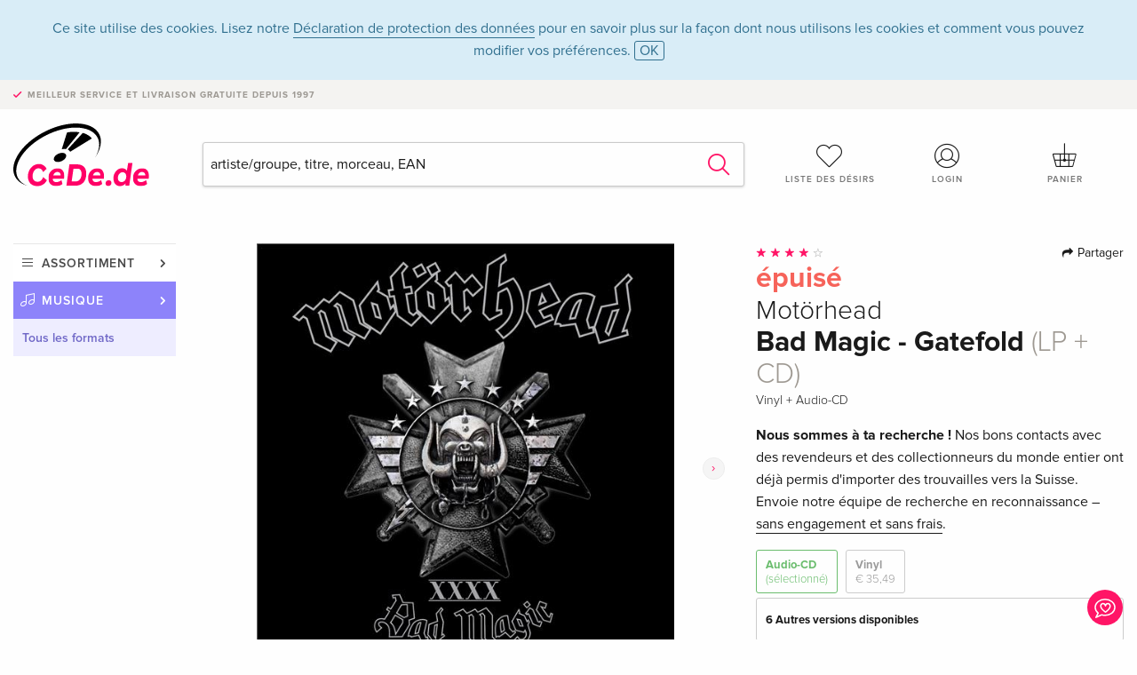

--- FILE ---
content_type: text/html;charset=utf-8
request_url: https://www.cede.de/fr/music/?view=detail&branch_sub=0&branch=1&aid=138616088&formatgroup=28
body_size: 9279
content:
<!doctype html>
<html class="no-js env-production" lang="fr">
<head>
<!-- Global Meta Tags -->
<meta charset="utf-8"/>
<meta http-equiv="x-ua-compatible" content="ie=edge">
<meta name="viewport" content="width=device-width, initial-scale=1.0">
<meta name='viewport' content='initial-scale=1, viewport-fit=cover'>
<meta name="description" content="">
<title>Bad Magic - Gatefold (LP + CD) de Motörhead - CeDe.de</title>
<link rel="stylesheet" type="text/css" href="/assets/css/app.css?v=20241108">
<link rel="canonical" href="https://www.cede.de/fr/music/?view=detail&aid=138616088" />
<!-- facebook & Google+ Open Graph Tags-->
<meta property="og:title" content="Bad Magic - Gatefold &#x28;LP &#x2b; CD&#x29; de Mot&ouml;rhead" />
<meta property="og:type" content="website" />
<meta property="og:url" content="https://www.cede.de/fr/music/?view=detail&aid=138616088" />
<meta property="og:image" content="https://blob.cede.de/catalog/138616000/138616088_1_92.jpg?v=1" />
<meta property="og:description" content="&lt;li&gt; &lt;a href&#x3d;&quot;https&#x3a;&#x2f;&#x2f;www.youtube.com&#x2f;watch&#x3f;v&#x3d;Zh_pk02IOnE&quot;&gt;Thunder &amp; Lightning &#x28;Audio&#x29;&lt;&#x2f;a&gt;&lt;br &#x2f;&gt;&lt;br &#x2f;&gt;&lt;li&gt; &lt;a href&#x3d;&quot;https&#x3a;&#x2f;&#x2f;www.youtube.com&#x2f;watch&#x3f;v&#x3d;QRvNu9cioLo&quot;&gt;Electricity &#x28;Audio&#x29;&lt;&#x2f;a&gt;" />
<!-- Twitter Card-->
<meta name="twitter:card" content="summary_large_image">
<meta name="twitter:site" content="@cedeshopag">
<meta name="twitter:title" content="Bad Magic - Gatefold &#x28;LP &#x2b; CD&#x29; de Mot&ouml;rhead">
<meta name="twitter:image" content="https://blob.cede.de/catalog/138616000/138616088_1_92.jpg?v=1">
<meta name="twitter:description" content="&lt;li&gt; &lt;a href&#x3d;&quot;https&#x3a;&#x2f;&#x2f;www.youtube.com&#x2f;watch&#x3f;v&#x3d;Zh_pk02IOnE&quot;&gt;Thunder &amp; Lightning &#x28;Audio&#x29;&lt;&#x2f;a&gt;&lt;br &#x2f;&gt;&lt;br &#x2f;&gt;&lt;li&gt; &lt;a href&#x3d;&quot;https&#x3a;&#x2f;&#x2f;www.youtube.com&#x2f;watch&#x3f;v&#x3d;QRvNu9cioLo&quot;&gt;Electricity &#x28;Audio&#x29;&lt;&#x2f;a&gt;" />
<!-- Icons -->
<link rel="apple-touch-icon" sizes="57x57" href="/assets/img/apple-icon-57x57.png">
<link rel="apple-touch-icon" sizes="60x60" href="/assets/img/apple-icon-60x60.png">
<link rel="apple-touch-icon" sizes="72x72" href="/assets/img/apple-icon-72x72.png">
<link rel="apple-touch-icon" sizes="76x76" href="/assets/img/apple-icon-76x76.png">
<link rel="apple-touch-icon" sizes="114x114" href="/assets/img/apple-icon-114x114.png">
<link rel="apple-touch-icon" sizes="120x120" href="/assets/img/apple-icon-120x120.png">
<link rel="apple-touch-icon" sizes="144x144" href="/assets/img/apple-icon-144x144.png">
<link rel="apple-touch-icon" sizes="152x152" href="/assets/img/apple-icon-152x152.png">
<link rel="apple-touch-icon" sizes="180x180" href="/assets/img/apple-icon-180x180.png">
<link rel="icon" type="image/png" sizes="192x192" href="/assets/img/android-icon-192x192.png">
<link rel="icon" type="image/png" sizes="32x32" href="/assets/img/favicon-32x32.png">
<link rel="icon" type="image/png" sizes="96x96" href="/assets/img/favicon-96x96.png">
<link rel="icon" type="image/png" sizes="16x16" href="/assets/img/favicon-16x16.png">
<meta name="msapplication-TileColor" content="#ffffff">
<meta name="msapplication-TileImage" content="/assets/img/ms-icon-144x144.png">
<meta name="theme-color" content="#ffffff">
<link rel="icon" href="/assets/img/favicon.ico">
</head>
<body id="top" data-magellan-target="top">
<span class="feedback"><a href="#" data-open="contact-form"><img src="/assets/img/cede-feedback-icon.svg" alt="Feedback au sujet de la boutique?"></a></span>
<div class="reveal" id="contact-form" data-reveal>
<h3>Prendre contact avec CeDe</h3>
<p>Vous avez des questions, des conseils, des compliments ou des critiques dont vous souhaitez nous faire part? Vos commentaires nous aident à améliorer CeDe.de. Nous serons heureux de recevoir vos messages et nous répondons à tous les E-mails, rapidement, de manière professionnelle et avec plaisir. Merci beaucoup!</p>
<form method="post" action="?method=sendContactForm" id="main-contact" class="ajax inline-form">
<label>
<span class="input-label">Prénom <span>*</span></span>
<input type="text" name="firstname" value="" required>
<span class="input-error"></span>
</label>
<label>
<span class="input-label">Nom <span>*</span></span>
<input type="text" name="lastname" value="" required>
<span class="input-error"></span>
</label>
<label>
<span class="input-label">E-mail <span>*</span></span>
<input type="email" name="email" value="" required>
<span class="input-error"></span>
</label>
<label>
<span class="input-label">Numéro de client</span>
<input type="text" name="kundennummer" value="">
<span class="input-error"></span>
</label>
<label>
<span class="input-label">Numéro de commande</span>
<input type="text" name="ordernr">
<span class="input-error"></span>
</label>
<label>
<span class="input-label">Catégorie</span>
<select name="subject">
<option value="">Sélectionner...</option>
<option value="article">Question concernant un article</option>
<option value="order">Question concernant une commande</option>
<option value="invoice">Question concernant une facture (comptabilité)</option>
<option value="shop">Question / Rétroaction concernant la boutique (utilisation/technique)</option>
<option value="other">Autre</option>
</select>
<span class="input-error"></span>
</label>
<label>
<span class="input-label">Message <span>*</span></span>
<textarea name="message" rows="5" placeholder="Le message que tu nous as envoyé..." maxlength="4000" required></textarea>
</label>
<input name="navigator" type="hidden">
<div class="ajaxresponse">
<div class="message-box info">
<i class="cd cd-info-circle"></i> Ce formulaire nous envoie, outre l'URL actuelle dans la boutique, des détails techniques concernant ton navigateur. Cela peut nous aider à mieux comprendre ton feedback. Tu trouveras des informations détaillées à ce sujet dans notre
<a href="/fr/cms/?trgt=privacy">Déclaration de protection des données</a>.
</div>
</div>
<div class="grid-x grid-margin-x">
<div class="small-12 medium-6 cell">
<a class="button unobtrusive expanded" data-close>Fermer</a>
</div>
<div class="small-12 medium-6 cell">
<script src='https://www.google.com/recaptcha/api.js?render=6Ld4PXUUAAAAADJ8fn0-nCd8na-T1vHZSfSyLLeQ&onload=grccheck&render=explicit'></script>
<button type="submit" class="button expanded js-enable" data-grc-sitekey="6Ld4PXUUAAAAADJ8fn0-nCd8na-T1vHZSfSyLLeQ" data-grc-action="support" disabled>Envoyer</button>
</div>
<div class="small-12 cell">
<p class="terms-and-conditions"><small>En soumettant ce formulaire, tu acceptes notre <a href="/fr/cms/?trgt=privacy" rel="nofollow" target="_blank">déclaration de protection des données</a>.</small></p>
</div>
</div>
</form>
<button class="close-button" data-close aria-label="Fermer" type="button">
<span aria-hidden="true">&times;</span>
</button>
</div>
<header>
<div class="message-box info persistent" id="cookieAgree">
<div class="grid-container">
<p>Ce site utilise des cookies. Lisez notre <a href="/fr/cms/?trgt=privacy">Déclaration de protection des données</a> pour en savoir plus sur la façon dont nous utilisons les cookies et comment vous pouvez modifier vos préférences. <a href="#" class="agree close-message-box">OK</a></p>
</div>
</div>
<div class="advantages">
<div class="grid-container">
<div class="grid-x">
<div class="small-10 cell">
<p>Meilleur service et livraison<span> gratuite depuis 1997</span></p>
</div>
<div class="small-2 cell text-right">
</div>
</div>
</div>
</div>
<div class="grid-container service-nav">
<div class="grid-x grid-margin-x">
<div class="small-4 cell">
<a href="/fr/" class="mobile-logo">
<img src="/assets/img/cede-logo-de.svg" alt="CeDe.de" title="LIVE-B35-CF">
</a>
</div>
<div class="small-8 cell text-right">
<a href="#" id="show-profile-nav"><i class="cd cd-nav-mein-profil-16"></i></a>
<a href="/fr/login/?trgt=wishlist"><i class="cd cd-nav-hear-o-16"></i></a>
<a href="#" class="showcart"><i class="cd cd-nav-basket-16"></i></a>
<a href="#" id="show-main-nav"><i class="cd cd-nav-menu-16"></i></a>
</div>
</div>
</div>
<div class="logo-search-shorts">
<div class="grid-container">
<div class="grid-x grid-margin-x align-bottom">
<div class="large-2 cell logo">
<a href="/fr/">
<img class="align-self-bottom" src="/assets/img/cede-logo-de.svg" alt="CeDe.de" title="LIVE-B35-CF">
</a>
</div>
<div class="small-12 large-6 cell">
<form id="search" action="/fr/music/" method="get" data-ac-source="?method=autocomplete&branch=1&subbranch=0">
<input type="hidden" name="branch" value="1">
<input type="hidden" name="branch_sub" value="0">
<input type="search" name="search" id="shopsearch" placeholder="artiste/groupe, titre, morceau, EAN" value="" required>
<button type="submit" class="search-submit"><i class="cd cd-search"></i></button>
</form>
</div>
<div class="large-4 cell shorts">
<div class="grid-x">
<div class="small-3 large-4 cell wishlist">
<a href="/fr/login/?trgt=wishlist"><i class="cd cd-basket-main-262"></i>Liste des désirs</a>
</div>
<div class="small-3 large-4 cell myaccount">
<a href="/fr/login/"><i class="cd cd-konto-main-26"></i>Login</a>
</div>
<div class="small-3 large-4 cell cart">
<a href="#" class="showcart"><i class="cd cd-basket-main-26"></i>Panier</a>
</div>
</div>
</div>
</div>
</div>
</div>
<div id="embedded-cart">
</div>
</header>
<div class="grid-container main-content">
<div class="grid-x grid-margin-x">
<div class="large-2 nav-container cell">
<nav class="sub">
<ul>
<li class="assortment has-subnav"><a href="#">Assortiment</a>
<ul>
<li class="music"><a href="/fr/music/">Musique</a>
<li class="movies"><a href="/fr/movies/">Films</a></li>
</ul>
</li>
<li class="music has-subnav"><a href="#">Musique</a>
<ul>
<li><a href="/fr/music/?view=home&amp;branch=1&amp;branch_sub=0">Tous les formats</a></li><li><a href="/fr/music/?view=home&amp;branch=1&amp;branch_sub=1">CD</a></li><li><a href="/fr/music/?view=home&amp;branch=1&amp;branch_sub=4">Vinyl</a></li><li><a href="/fr/music/?view=home&amp;branch=1&amp;branch_sub=7">Français</a></li><li><a href="/fr/music/?view=home&amp;branch=1&amp;branch_sub=3">Classic</a></li><li><a href="/fr/music/?view=home&amp;branch=1&amp;branch_sub=6">Enfants</a></li><li><a href="/fr/music/?view=home&amp;branch=1&amp;branch_sub=9">DVD/Blu-ray concert</a></li>
</ul>
</li>
<li class="music-current"><a href="/fr/music/?view=home&amp;branch=1&amp;branch_sub=0">Tous les formats</a>
</li>	
</ul>
</nav>
</div>
<div class="small-12 large-10 cell">
<section>
<div class="product-page">
<div class="grid-x grid-margin-x align-center product-page-packshot-meta-box">
<div class="small-7 medium-6 large-7 cell text-center product-page-packshot">
<div class="packshot-container">
<div class="owl-carousel owl-theme packshot-carousel"><a href="https://blob.cede.de/catalog/138616000/138616088_1_92.jpg?v=1" data-fancybox="media">
<img src="https://blob.cede.de/catalog/138616000/138616088_1_92.jpg?v=1" id="primary-packshot" alt="Mot&ouml;rhead&#x20;-&#x20;Bad&#x20;Magic&#x20;-&#x20;Gatefold&#x20;&#x28;LP&#x20;&#x2b;&#x20;CD&#x29;"/>
</a><a href="https://blob.cede.de/catalog/138616000/138616088_2_92.jpg?v=1" data-fancybox="media">
<img src="https://blob.cede.de/catalog/138616000/138616088_2_92.jpg?v=1">
</a></div>
</div>
<p class="media-link">
<a href="#media-1">2 Photos</a>
</p>
</div>
<div class="small-12 medium-6 large-5 cell product-page-meta">
<div class="grid-x grid-margin-x">
<div class="small-8 cell product-page-rating-stars">
<p data-magellan data-animation-easing="swing">
<a href="#reviews">
<i class="cd cd-star"></i>
<i class="cd cd-star"></i>
<i class="cd cd-star"></i>
<i class="cd cd-star"></i>
<i class="cd cd-star-o"></i>
</a>
</p>
</div>
<div class="small-4 cell text-right product-page-share">
<p><span id="sharing-success" aria-haspopup="true" class="has-tip left" data-disable-hover="true" tabindex="1" title="L'URL a été copiée dans le presse-papiers!" data-tooltip data-click-open="false" data-h-offset="5"><span class="sharing" data-clipboard-text="https://www.cede.de/go/?aid=138616088&lang=fr"><i class="cd cd-share"></i> Partager</span></span></p>
</div>
</div>
<div class="grid-x">
<div class="small-12 cell">
<span class="price out-of-stock">épuisé</span>
<h2 class="byline">Motörhead</h2>
<h1 class="title">Bad Magic - Gatefold <span>(LP + CD)</span></h1>
<p class="language-format">
<span>Vinyl + Audio-CD</span>
</p>
<div class="message warning narrow">
<p><strong>Nous sommes à ta recherche !</strong> Nos bons contacts avec des revendeurs et des collectionneurs du monde entier ont déjà permis d'importer des trouvailles vers la Suisse. Envoie notre équipe de recherche en reconnaissance – <u>sans engagement et sans frais</u>.</p>
</div>
<div class="product-page-format">
<a href="#" class="selected" data-packshot="https://blob.cede.de/catalog/138616000/138616088_1_92.jpg?v=1">Audio-CD<span>(sélectionné)</span></a>
<a href="?view=detail&amp;branch_sub=0&amp;branch=1&amp;aid=18007011&formatgroup=29" data-packshot="https://blob.cede.de/catalog/18007000/18007011_1_92.jpg?v=1">Vinyl<span>€ 35,49</span></a>
</div>
<div class="edition-selector">
<div class="product-page-edition-box ">
<div class="grid-x">
<div class="small-11 cell"><strong>6 Autres versions disponibles</strong></div>
<div class="small-1 cell text-right"><i class="cd cd-angle-down"></i></div>
</div>
<div class="grid-x edition" data-packshot="https://blob.cede.de/catalog/18007000/18007010_1_92.jpg">
<div class="small-9 cell">
<a href="?view=detail&amp;branch_sub=0&amp;branch=1&amp;aid=18007010&formatgroup=28">
<span class="edition-title">
2023 Reissue, 2 CD
</span>
</a>
</div>
<div class="small-2 cell text-right">
€ 20,49
</div>
<div class="small-1 cell text-right">
<i class="cd cd-clock-o deliverable"></i>
</div>
</div>
<div class="grid-x edition" data-packshot="https://blob.cede.de/catalog/100243000/100243572_1_92.jpg?v=1">
<div class="small-9 cell">
<a href="?view=detail&amp;branch_sub=0&amp;branch=1&amp;aid=100243572&formatgroup=28">
<span class="edition-title">
Limited Ecolbook Edition
</span>
</a>
</div>
<div class="small-2 cell text-right">
€ 23,49
</div>
<div class="small-1 cell text-right">
<i class="cd cd-clock-o deliverable"></i>
</div>
</div>
<div class="grid-x edition" data-packshot="https://blob.cede.de/catalog/18007000/18007012_1_92.jpg?v=1">
<div class="small-9 cell">
<a href="?view=detail&amp;branch_sub=0&amp;branch=1&amp;aid=18007012&formatgroup=28">
<span class="edition-title">
2023 Reissue, Limited Boxset, 2 LP + 2 CD + 12" Maxi
</span>
</a>
</div>
<div class="small-2 cell text-right">
€ 110,99
</div>
<div class="small-1 cell text-right">
<i class="cd cd-clock-o deliverable"></i>
</div>
</div>
<div class="grid-x edition" data-packshot="https://blob.cede.de/catalog/138821000/138821065_1_92.jpg?v=1">
<div class="small-9 cell">
<a href="?view=detail&amp;branch_sub=0&amp;branch=1&amp;aid=138821065&formatgroup=28">
<span class="edition-title">
Édition standard
</span>
<span class="edition-language">
Japan Edition
</span>
</a>
</div>
<div class="small-2 cell text-right">
€ 38,99
</div>
<div class="small-1 cell text-right">
<i class="cd cd-check-circle-o"></i>
</div>
</div>
<div class="grid-x edition" data-packshot="https://blob.cede.de/catalog/138616000/138616252_1_92.jpg?v=1">
<div class="small-9 cell">
<a href="?view=detail&amp;branch_sub=0&amp;branch=1&amp;aid=138616252&formatgroup=28">
<span class="edition-title">
Édition standard
</span>
</a>
</div>
<div class="small-2 cell text-right out-of-stock">épuisé</div>
<div class="small-1 cell text-right"><i class="cd cd-ban"></i></div>
</div>
<div class="grid-x edition selected" data-packshot="https://blob.cede.de/catalog/138616000/138616088_1_92.jpg?v=1">
<div class="small-9 cell">
<a href="?view=detail&amp;branch_sub=0&amp;branch=1&amp;aid=138616088&formatgroup=28">
<span class="edition-title">
Édition standard, LP + CD &mdash; (sélectionné)
</span>
</a>
</div>
<div class="small-2 cell text-right out-of-stock">épuisé</div>
<div class="small-1 cell text-right"><i class="cd cd-ban"></i></div>
</div>
<div class="grid-x edition" data-packshot="https://blob.cede.de/catalog/138616000/138616089_1_92.jpg?v=1">
<div class="small-9 cell">
<a href="?view=detail&amp;branch_sub=0&amp;branch=1&amp;aid=138616089&formatgroup=28">
<span class="edition-title">
Édition Limitée, LP + CD
</span>
</a>
</div>
<div class="small-2 cell text-right out-of-stock">épuisé</div>
<div class="small-1 cell text-right"><i class="cd cd-ban"></i></div>
</div>
</div>
</div>
<p class="compare hide-for-small-only"><a href="?view=otherVersionsCompare&amp;product_id=3983818&amp;sort=10&amp;branch=1&amp;from_id=138616088">Comparer les versions <i class="cd cd-compare"></i></a></p>
</div>
</div>
<div class="grid-x grid-margin-x">
<div class="small-12 cell btn-ajaxresponse"></div>
</div>
<div class="grid-x grid-margin-x">
<div class="small-12 large-6 cell">
<a href="/fr/cms/?trgt=research&amp;aid=138616088" class="button expanded research">Service de recherche</a>
</div>
<div class="small-12 large-6 cell">
<button class="button expanded unobtrusive add-to-wishlist" data-action="add-to-wishlist" data-method="addToWishlist" data-aid="138616088">Dans la liste de souhaits</button>
</div>
</div>
</div>
</div>
<div class="grid-x grid-margin-x">
<div class="large-7 small-12 cell">
<p class="section-heading">Description</p>
<div class="product-page-description needs-read-more-button"><p class="read-more"><a href="#">En savoir plus <i class="cd cd-angle-down"></i></a></p><p><li> <a href="https://www.youtube.com/watch?v=Zh_pk02IOnE">Thunder & Lightning (Audio)</a><br /><br /><li> <a href="https://www.youtube.com/watch?v=QRvNu9cioLo">Electricity (Audio)</a></p></div>
</div>
<div class="large-5 small-12 cell">
<div class="product-page-product-details-table">
<p class="section-heading">Détails du produit</p>
<table>
<tr>
<td>Interprètes</td>
<td>
<a href="?view=person&amp;branch_sub=0&amp;person_id=1404&amp;branch=1">Motörhead</a>
</td>
</tr><tr><td colspan="2" class="separator">&nbsp;</td></tr>
<tr>
<td>
Genre
</td>
<td>
<a class="style-2" href="?branch_sub=0&amp;genre_id=504&amp;branch=1">Hardrock, Metal</a>
<br/>
</td>
</tr>
<tr>
<td>Contenu</td>
<td>
LP
+ 
CD
</td>
</tr>
<tr>
<td>Date de parution</td>
<td>28.08.2015</td>
</tr>
<tr>
<td>Forme du produit</td>
<td>
180g
</td>
</tr>
<tr><td colspan="2" class="separator">&nbsp;</td></tr>
</table>
</div>
</div>
</div>
</div>
</section>
<section id="player">
<div class="grid-x grid-margin-x small-up-1 medium-up-1 large-up-2">
<div class="cell">
<div class="audioplayer">
<p class="section-heading">Morceaux </p>
<div class="grid-x grid-margin-x track active paused" data-audiofile="https://blob.cede.de/audio/mp3/1255000/1255106_1_1.mp3" data-trackid="7726824">
<div class="small-1 cell"><i class="cd cd-play"></i></div>
<div class="small-1 cell text-right tracknumber">1.</div>
<div class="small-8 cell trackname">Victory Or Die </div>
<div class="small-2 cell text-right duration">3:08</div>
</div>
<div class="grid-x grid-margin-x track active paused" data-audiofile="https://blob.cede.de/audio/mp3/1255000/1255106_1_2.mp3" data-trackid="7726825">
<div class="small-1 cell"><i class="cd cd-play"></i></div>
<div class="small-1 cell text-right tracknumber">2.</div>
<div class="small-8 cell trackname">Thunder & Lightning </div>
<div class="small-2 cell text-right duration">3:06</div>
</div>
<div class="grid-x grid-margin-x track active paused" data-audiofile="https://blob.cede.de/audio/mp3/1255000/1255106_1_3.mp3" data-trackid="7726826">
<div class="small-1 cell"><i class="cd cd-play"></i></div>
<div class="small-1 cell text-right tracknumber">3.</div>
<div class="small-8 cell trackname">Fire Storm Hotel </div>
<div class="small-2 cell text-right duration">3:35</div>
</div>
<div class="grid-x grid-margin-x track active paused" data-audiofile="https://blob.cede.de/audio/mp3/1255000/1255106_1_4.mp3" data-trackid="7726827">
<div class="small-1 cell"><i class="cd cd-play"></i></div>
<div class="small-1 cell text-right tracknumber">4.</div>
<div class="small-8 cell trackname">Shoot Out All Of Your Lights </div>
<div class="small-2 cell text-right duration">3:15</div>
</div>
<div class="grid-x grid-margin-x track active paused" data-audiofile="https://blob.cede.de/audio/mp3/1255000/1255106_1_5.mp3" data-trackid="7726828">
<div class="small-1 cell"><i class="cd cd-play"></i></div>
<div class="small-1 cell text-right tracknumber">5.</div>
<div class="small-8 cell trackname">Devil </div>
<div class="small-2 cell text-right duration">2:54</div>
</div>
<div class="grid-x grid-margin-x track active paused" data-audiofile="https://blob.cede.de/audio/mp3/1255000/1255106_1_6.mp3" data-trackid="7726829">
<div class="small-1 cell"><i class="cd cd-play"></i></div>
<div class="small-1 cell text-right tracknumber">6.</div>
<div class="small-8 cell trackname">Electricity </div>
<div class="small-2 cell text-right duration">2:17</div>
</div>
<div class="grid-x grid-margin-x track active paused" data-audiofile="https://blob.cede.de/audio/mp3/1255000/1255106_1_7.mp3" data-trackid="7726830">
<div class="small-1 cell"><i class="cd cd-play"></i></div>
<div class="small-1 cell text-right tracknumber">7.</div>
<div class="small-8 cell trackname">Evil Eye </div>
<div class="small-2 cell text-right duration">2:20</div>
</div>
<div class="grid-x grid-margin-x track active paused" data-audiofile="https://blob.cede.de/audio/mp3/1255000/1255106_1_8.mp3" data-trackid="7726831">
<div class="small-1 cell"><i class="cd cd-play"></i></div>
<div class="small-1 cell text-right tracknumber">8.</div>
<div class="small-8 cell trackname">Teach Them How To Bleed </div>
<div class="small-2 cell text-right duration">3:13</div>
</div>
<div class="grid-x grid-margin-x track active paused" data-audiofile="https://blob.cede.de/audio/mp3/1255000/1255106_1_9.mp3" data-trackid="7726832">
<div class="small-1 cell"><i class="cd cd-play"></i></div>
<div class="small-1 cell text-right tracknumber">9.</div>
<div class="small-8 cell trackname">Till The End </div>
<div class="small-2 cell text-right duration">4:05</div>
</div>
<div class="grid-x grid-margin-x track active paused" data-audiofile="https://blob.cede.de/audio/mp3/1255000/1255106_1_10.mp3" data-trackid="7726833">
<div class="small-1 cell"><i class="cd cd-play"></i></div>
<div class="small-1 cell text-right tracknumber">10.</div>
<div class="small-8 cell trackname">Tell Me Who To Kill </div>
<div class="small-2 cell text-right duration">2:57</div>
</div>
<div class="grid-x grid-margin-x track active paused" data-audiofile="https://blob.cede.de/audio/mp3/1255000/1255106_1_11.mp3" data-trackid="7726834">
<div class="small-1 cell"><i class="cd cd-play"></i></div>
<div class="small-1 cell text-right tracknumber">11.</div>
<div class="small-8 cell trackname">Choking On Your Screams </div>
<div class="small-2 cell text-right duration">3:33</div>
</div>
<div class="grid-x grid-margin-x track active paused" data-audiofile="https://blob.cede.de/audio/mp3/1255000/1255106_1_12.mp3" data-trackid="7726835">
<div class="small-1 cell"><i class="cd cd-play"></i></div>
<div class="small-1 cell text-right tracknumber">12.</div>
<div class="small-8 cell trackname">When The Sky Comes Looking For You </div>
<div class="small-2 cell text-right duration">2:58</div>
</div>
<div class="grid-x grid-margin-x track active paused" data-audiofile="https://blob.cede.de/audio/mp3/1255000/1255106_1_13.mp3" data-trackid="7726836">
<div class="small-1 cell"><i class="cd cd-play"></i></div>
<div class="small-1 cell text-right tracknumber">13.</div>
<div class="small-8 cell trackname">Sympathy For The Devil </div>
<div class="small-2 cell text-right duration">5:27</div>
</div>
</div>
</div>
</div>
</section>
<section class="cast-and-crew-box">
<div class="grid-x">
<div class="small-12 cell cast-and-crew-title">
<h3>Artiste</h3>
</div>
</div>
<div class="grid-x grid-margin-x cast-and-crew">
<div class="small-12 medium-6 large-8 cell">
<p class="section-heading">Interprètes</p>
<ul>
<li><a href="?view=person&amp;branch_sub=0&amp;person_id=1404&amp;branch=1"><img src="/assets/img/vcard-generic.jpg" alt="Motörhead" > Motörhead</a></li>
</ul>
</div>
<div class="small-12 medium-6 large-4 cell">
<p class="section-heading">
Genre
</p>
<ul>
<li class="no-pic"><a href="?branch_sub=0&amp;genre_id=504&amp;branch=1">Hardrock, Metal</a></li>
</ul>
</div>
</div>
</section>
<section id="reviews" class="reviews-box">
<div class="grid-x grid-margin-x">
<div class="small-12 large-8 cell reviews" id="sticky-rail">
<h3>Commentaires des clients</h3>
<ul>
<li >
<p class="title">
<i class="cd cd-star"></i>
<i class="cd cd-star"></i>
<i class="cd cd-star"></i>
<i class="cd cd-star"></i>
<i class="cd cd-star"></i>
rock'n roll till i die
</p>
<p class="author">
Écrit le 12. janvier 2016 par azz kickr.
<br><span class="alternate-version-review">
Ce commentaire concerne une <a href="?view=detail&amp;branch_sub=0&amp;branch=1&amp;aid=100243572">autre version</a>.
</span>
</p>
<p class="review-text">lemmy ist sich treu geblieben bis zum schluss. dafür werden wir fans ihn ewig vermissen. r.i.p. lemmy, die welt ist ärmer geworden!</p>
</li>
<li >
<p class="title">
<i class="cd cd-star"></i>
<i class="cd cd-star"></i>
<i class="cd cd-star"></i>
<i class="cd cd-star"></i>
<i class="cd cd-star"></i>
RIP
</p>
<p class="author">
Écrit le 29. décembre 2015 par True dög.
<br><span class="alternate-version-review">
Ce commentaire concerne une <a href="?view=detail&amp;branch_sub=0&amp;branch=1&amp;aid=100243572">autre version</a>.
</span>
</p>
<p class="review-text">The bomber is no longer with us.... cheers then!</p>
</li>
<li >
<p class="title">
<i class="cd cd-star"></i>
<i class="cd cd-star"></i>
<i class="cd cd-star"></i>
<i class="cd cd-star"></i>
<i class="cd cd-star-o"></i>
the voice!!!
</p>
<p class="author">
Écrit le 04. décembre 2015 par Inspiral Rose.
<br><span class="alternate-version-review">
Ce commentaire concerne une <a href="?view=detail&amp;branch_sub=0&amp;branch=1&amp;aid=100243572">autre version</a>.
</span>
</p>
<p class="review-text">die seele hinter diesem arshkick ist diskussionslos lemmys stimme und das knüppelharte zusammenspiel von bass und schlagzeug. dass das produkt dann am ende für mich zuwenig kickt, hat denke ich mit dem befremdlichen gitarrenmix zu tun ... irgendwie zu viel metal und zuwenig punk ... aber der soul ist immer noch drin, da ist scharfer curry angesagt!!!</p>
</li>
<li >
<p class="title">
<i class="cd cd-star"></i>
<i class="cd cd-star"></i>
<i class="cd cd-star"></i>
<i class="cd cd-star"></i>
<i class="cd cd-star-o"></i>
Tinu
</p>
<p class="author">
Écrit le 07. septembre 2015 par Cooles Album.
<br><span class="alternate-version-review">
Ce commentaire concerne une <a href="?view=detail&amp;branch_sub=0&amp;branch=1&amp;aid=100243572">autre version</a>.
</span>
</p>
<p class="review-text">Ich finds sehr cool! Und das Cover am Schluss ist klasse!!!</p>
</li>
<li >
<p class="title">
<i class="cd cd-star"></i>
<i class="cd cd-star"></i>
<i class="cd cd-star-o"></i>
<i class="cd cd-star-o"></i>
<i class="cd cd-star-o"></i>
Funke will nicht springen
</p>
<p class="author">
Écrit le 07. septembre 2015 par Johnny Castaway.
<br><span class="alternate-version-review">
Ce commentaire concerne une <a href="?view=detail&amp;branch_sub=0&amp;branch=1&amp;aid=100243572">autre version</a>.
</span>
</p>
<p class="review-text">Schön und gut, dass Lemmy nochmals ein weiteres Album gemacht hat, aber der Funke will irgendwie nicht springen. Einzelne Songs zünden noch, aber insgesamt fehlt doch mittlerweile die Vitalität. Zudem überzeugen mich die Produktion und der Mix nicht. Meine Vorstellung eines perfekten Motörhead-Albums wäre ungefähr &quot;Bastards&quot;, aber da waren wir alle noch zwanzig Jahre jünger, nicht nur der gute Lemmy... (Ich hab die neue Scheibe natürlich aus Loyalität trotzdem gekauft, wie alle mittelmässigen davor!)</p>
</li>
<li class="hide">
<p class="title">
<i class="cd cd-star"></i>
<i class="cd cd-star"></i>
<i class="cd cd-star"></i>
<i class="cd cd-star"></i>
<i class="cd cd-star"></i>
Motörhead For Ever
</p>
<p class="author">
Écrit le 04. septembre 2015 par Claude.
<br><span class="alternate-version-review">
Ce commentaire concerne une <a href="?view=detail&amp;branch_sub=0&amp;branch=1&amp;aid=100243572">autre version</a>.
</span>
</p>
<p class="review-text">Album stupendo! A nessuno deve mancare.</p>
</li>
<li class="hide">
<p class="title">
<i class="cd cd-star"></i>
<i class="cd cd-star"></i>
<i class="cd cd-star"></i>
<i class="cd cd-star"></i>
<i class="cd cd-star-o"></i>
100% Motörhead
</p>
<p class="author">
Écrit le 01. septembre 2015 par Jay.
<br><span class="alternate-version-review">
Ce commentaire concerne une <a href="?view=detail&amp;branch_sub=0&amp;branch=1&amp;aid=100243572">autre version</a>.
</span>
</p>
<p class="review-text">Ich denke, das Album erfüllt alle Erwartungen. Es hat ein paar wirklich gelungene Songs darauf und das Ganze wirkt recht dynamisch. Insgesamt sicher besser als die letzten, doch etwas langweilig geratenen Scheiben. Es wäre jedoch vermessen von Motörhead irgendwelche Neuerungen zu erwarten. Anspieltipps: Das Einstiegsdoppel &quot;Victory Or Die&quot; und &quot;Thunder &amp; Lightning&quot;, da tanzt der Bär. Motörhead-Fans können beim Kauf dieses Albums nichts falsch machen.</p>
</li>
<li class="hide">
<p class="title">
<i class="cd cd-star"></i>
<i class="cd cd-star"></i>
<i class="cd cd-star"></i>
<i class="cd cd-star-o"></i>
<i class="cd cd-star-o"></i>
Schade Schade
</p>
<p class="author">
Écrit le 30. août 2015 par X.
<br><span class="alternate-version-review">
Ce commentaire concerne une <a href="?view=detail&amp;branch_sub=0&amp;branch=1&amp;aid=100243572">autre version</a>.
</span>
</p>
<p class="review-text">War sehr gespannt auf das Album, ist nicht schlecht aber auch nicht überragend.</p>
</li>
<li class="hide">
<p class="title">
<i class="cd cd-star"></i>
<i class="cd cd-star"></i>
<i class="cd cd-star"></i>
<i class="cd cd-star"></i>
<i class="cd cd-star"></i>
moto hard
</p>
<p class="author">
Écrit le 30. août 2015 par frod.
<br><span class="alternate-version-review">
Ce commentaire concerne une <a href="?view=detail&amp;branch_sub=0&amp;branch=1&amp;aid=100243572">autre version</a>.
</span>
</p>
<p class="review-text">tres bon album pour les 40 ans sa risque d etre le dernnier meme dedans c est mis un avenir? pourquoi pas meilleur album depuis kiss of death, tres speed pas de mid tempo</p>
</li>
<li class="hide">
<p class="title">
<i class="cd cd-star"></i>
<i class="cd cd-star"></i>
<i class="cd cd-star"></i>
<i class="cd cd-star"></i>
<i class="cd cd-star"></i>
Deaf forever
</p>
<p class="author">
Écrit le 29. août 2015 par Fan.
<br><span class="alternate-version-review">
Ce commentaire concerne une <a href="?view=detail&amp;branch_sub=0&amp;branch=1&amp;aid=100243572">autre version</a>.
</span>
</p>
<p class="review-text">Die ersten Songs hauen einfach rein - astreine Motörhead-Kost. Und um einiges catchier als Aftershock.</p>
</li>
<li class="hide">
<p class="title">
<i class="cd cd-star"></i>
<i class="cd cd-star"></i>
<i class="cd cd-star"></i>
<i class="cd cd-star"></i>
<i class="cd cd-star"></i>
Fast Eddy says
</p>
<p class="author">
Écrit le 27. août 2015 par Fast Eddy.
<br><span class="alternate-version-review">
Ce commentaire concerne une <a href="?view=detail&amp;branch_sub=0&amp;branch=1&amp;aid=100243572">autre version</a>.
</span>
</p>
<p class="review-text">Bombastic, Overkilling, like an ace of spades, simply an iron fist in the face...<br />Lemmy, i will ever love you!</p>
</li>
<li class="hide">
<p class="title">
<i class="cd cd-star"></i>
<i class="cd cd-star"></i>
<i class="cd cd-star"></i>
<i class="cd cd-star-o"></i>
<i class="cd cd-star-o"></i>
Long Live Rock and Roll
</p>
<p class="author">
Écrit le 21. juin 2015 par Lemmy.
<br><span class="alternate-version-review">
Ce commentaire concerne une <a href="?view=detail&amp;branch_sub=0&amp;branch=1&amp;aid=100243572">autre version</a>.
</span>
</p>
<p class="review-text">Das erste Lied Thunder and Lighting ist ja online schon zu hören. Was soll man sagen, ist genau das war man von Motörhead gewohnt ist. Eine der wenigen Bands, neben AC/DC zum Beispiel, wo man eigendlich beruhigt zugreifen kann. Dies sofern einem der Stil gefällt. Wer sich erhofft etwas neues von Motörhead zu hören wird sicher enttäuscht, ich jedenfalls bin froh gibt es noch konstante Bands die sich treu bleiben. Sich selber &quot;kopieren&quot; ist für mich nicht weiter tragisch....<br />Gespannt bin ich vor allem auf das Rolling Stones Cover Sympathy for the devil, wenn den dies überhaupt eines ist. Aber Motörhead hat schon das ein oder andere Lied gecovert was mit meist sehr gut gefallen hat!</p>
</li>
</ul>
<a href="#" class="show-all-reviews">Afficher tous les avis <i class="cd cd-angle-down"></i></a>
</div>
<div class="small-12 large-4 cell write-review">
<div class="sticky" data-sticky data-top-anchor="sticky-rail:top" data-btm-anchor="sticky-rail:bottom" data-sticky-on="large">
<div class="write-box">
<h4 id="reviews" data-magellan-target="reviews">Écris un commentaire</h4>
<p>Super ou nul ? Donne ton propre avis.</p>
<button class="button expanded show-form no-margin">Donne ton avis</button>
<form id="review-form" action="?method=sendReview" method="post" class="ajax">
<p><i class="cd cd-info-circle"></i> <strong>Pour les messages à CeDe.de, veuillez utiliser le <a href="#" data-open="contact-form">formulaire de contact</a>.</strong></p>
<label id="name"><span class="input-label">Ton nom <span class="required">*</span></span>
<input type="text" name="name" maxlength="50" required>
<span class="input-error"></span>
</label>
<label id="rating"><span class="input-label">Ton avis <span class="required">*</span></span>
<select name="rating" required>
<option value="">Combien d'étoiles attribues-tu?</option>
<option value="1">1 étoile — ne me plait pas</option>
<option value="2">2 étoiles — pas mal</option>
<option value="3">3 étoiles — bien</option>
<option value="4">4 étoiles — très bien</option>
<option value="5">5 étoiles — excellent</option>
</select>
<span class="input-error"></span>
</label>
<label id="title"><span class="input-label">Le titre de ton commentaire <span class="required">*</span></span>
<input type="text" name="title" maxlength="100" required>
<span class="input-error"></span>
</label>
<label id="comment"><span class="input-label">Veux-tu ajouter quelque chose?</span>
<textarea name="comment" rows="5" maxlength="4000"></textarea>
<span class="input-error"></span>
</label>
<input type="hidden" name="aid" value="138616088">
<div class="ajaxresponse">
<div class="message-box info">
<i class="cd cd-info-circle"></i> Il faut impérativement remplir les champs de saisie marqués d'une <span class="required">*</span>.
</div>
</div>
<button class="button expanded no-margin js-enable" type="submit" disabled>Enregistrer</button>
<p class="terms-and-conditions"><small>En soumettant ce formulaire, tu acceptes notre <a href="/fr/cms/?trgt=privacy" rel="nofollow" target="_blank">déclaration de protection des données</a>.</small></p>
</form>
</div>
</div>
</div>
</div>
</section>
<script type="application/ld+json">
{
"@context": "http://schema.org/",
"@type": "Product",
"name": "Bad Magic - Gatefold &#x28;LP &#x2b; CD&#x29; de Mot&ouml;rhead",
"image": "https://blob.cede.de/catalog/138616000/138616088_1_92.jpg?v=1",
"description": "&lt;li&gt; &lt;a href&#x3d;&quot;https&#x3a;&#x2f;&#x2f;www.youtube.com&#x2f;watch&#x3f;v&#x3d;Zh_pk02IOnE&quot;&gt;Thunder &amp; Lightning &#x28;Audio&#x29;&lt;&#x2f;a&gt;&lt;br &#x2f;&gt;&lt;br &#x2f;&gt;&lt;li&gt; &lt;a href&#x3d;&quot;https&#x3a;&#x2f;&#x2f;www.youtube.com&#x2f;watch&#x3f;v&#x3d;QRvNu9cioLo&quot;&gt;Electricity &#x28;Audio&#x29;&lt;&#x2f;a&gt;",
"mpn": "138616088",
"aggregateRating": {
"@type": "AggregateRating",
"ratingValue": "4.166666666667",
"reviewCount": "12"
},
"offers": {
"@type": "Offer",
"priceCurrency": "EUR",
"price": "26.49",
"availability": "http://schema.org/OutOfStock",
"url": "https://www.cede.de/fr/music/?view=detail&aid=138616088",
"seller": {
"@type": "Organization",
"name": "CeDe Shop AG"
}
}
}
</script>
</div>
</div>
</div>
<div id="mobile-profile-nav">
<div class="grid-x grid-margin-x align-middle mobile-navigation-wrapper">
<div class="small-10 small-offset-1 medium-8 medium-offset-2 cell mobile-navigation-inner">
<ul>
<li class="my-profile has-subnav"><a href="#">Profil</a>
<ul>
<li><a href="/fr/mein-account/?trgt=profile">Compte d'utilisateur</a></li>
<li><a href="/fr/mein-account/?trgt=addresses">Adresses</a></li>
</ul>
</li>
<li class="my-orders has-subnav"><a href="#">Commandes</a>
<ul>
<li><a href="/fr/mein-account/?trgt=orders">État des commandes</a></li>
</ul>
</li>
<li class="my-wallet has-subnav"><a href="#">Porte-monnaie</a>
<ul>
<li><a href="/fr/mein-account/?trgt=balance">Solde</a></li>
<li><a href="/fr/mein-account/?trgt=vouchers">Bon d'achat</a></li>
<li><a href="/fr/mein-account/?trgt=creditcards">Moyen de paiement</a></li>
</ul>
</li>
<li class="my-shop has-subnav"><a href="#">Ta boutique</a>
<ul>
<li><a href="/fr/mein-account/?trgt=wishlist">Liste des désirs</a></li>
<li><a href="/fr/mein-account/?trgt=newsletter">Newsletter</a></li>
</ul>
</li>
<li class="my-research"><a href="/fr/mein-account/?trgt=research">Service de recherche</a></li>
</ul>
</div>
</div>
<button class="close-button">&times;</button>
</div>
<div id="mobile-main-nav">
<div class="grid-x grid-margin-x align-middle mobile-navigation-wrapper">
<div class="small-10 small-offset-1 medium-8 medium-offset-2 cell mobile-navigation-inner">
<ul>
<li class="assortment has-subnav"><a href="#">Assortiment</a>
<ul>
<li class="music"><a href="/fr/music/">Musique</a>
<li class="movies"><a href="/fr/movies/">Films</a></li>
</ul>
</li>
<li class="music has-subnav"><a href="#">Musique</a>
<ul>
<li><a href="/fr/music/?view=home&amp;branch=1&amp;branch_sub=0">Tous les formats</a></li><li><a href="/fr/music/?view=home&amp;branch=1&amp;branch_sub=1">CD</a></li><li><a href="/fr/music/?view=home&amp;branch=1&amp;branch_sub=4">Vinyl</a></li><li><a href="/fr/music/?view=home&amp;branch=1&amp;branch_sub=7">Français</a></li><li><a href="/fr/music/?view=home&amp;branch=1&amp;branch_sub=3">Classic</a></li><li><a href="/fr/music/?view=home&amp;branch=1&amp;branch_sub=6">Enfants</a></li><li><a href="/fr/music/?view=home&amp;branch=1&amp;branch_sub=9">DVD/Blu-ray concert</a></li>
</ul>
</li>
<li class="music-current"><a href="/fr/music/?view=home&amp;branch=1&amp;branch_sub=0">Tous les formats</a>
</li>	
</ul>
</div>
</div>
<button class="close-button">&times;</button>
</div>
<footer>
<div class="grid-container">
<div class="grid-x grid-margin-x">
<div class="small-12 cell">
<img class="logo" src="/assets/img/cede-logo-de.svg">
</div>
</div>
<div class="grid-x grid-padding-x footer-areas">
<div class="small-6 medium-3 large-2 cell">
<p class="title">Info</p>
<ul>
<li><a href="/fr/cms/?trgt=contact">Contact & mentions légales</a></li>
<li><a href="/fr/cms/?trgt=portrait">Portrait d'entreprise</a></li>
<li><a href="/fr/cms/?trgt=agb">Conditions générales</a></li>
<li><a href="/fr/cms/?trgt=privacy">Protection des données</a></li>
<li><a href="/fr/cms/?trgt=partner">Programme Partenaires/Affiliés</a></li>
<li><a href="/fr/registration/">Nouvelle inscription chez CeDe.de</a></li>
</ul>
</div>
<div class="small-6 medium-3 large-2 cell">
<p class="title">Assortiment</p>
<ul>
<li><a href="/fr/music/">Music</a></li>
<li><a href="/fr/movies/">Movies</a></li>
</ul>
</div>
<div class="small-6 medium-3 large-4 cell">
<p class="title">Aide en ligne</p>
<ul>
<li><a href="/fr/cms/?trgt=faq">Foire aux questions (FAQ)</a></li>
<li><a href="/fr/cms/?trgt=faq&id=349">Puis-je renvoyer des articles?</a></li>
<!--
<li><a href="">Infos pour les bibliothèques et les écoles</a></li>
<li><a href="">Infos pour les revendeurs</a></li>
<li><a href="">Comment puis-je utiliser un bon d'achat?</a></li>
-->
</ul>
</div>
<div class="small-6 medium-3 large-4 cell">
<p class="title">Langues</p>
<form method="get" action="/" id="lang">
<select name="rememberLang">
<option value="de" >Deutsch</option>
<option value="fr" selected>Français</option>
<option value="it" >Italiano</option>
<option value="en" >English</option>
</select>
</form>
<p class="title">Possibilités de paiement</p>
<ul class="payment-icons">
<li><img src="/assets/img/payment-icon-grey-mastercard.svg"></li>
<li><img src="/assets/img/payment-icon-grey-visa.svg"></li>
<li><img src="/assets/img/payment-icon-grey-invoice-fr.svg"></li>
</ul>
<ul>
<li><a href="/fr/cms/?trgt=faq&id=358">Informations sur les modes de paiement</a></li>
</ul>
</div>
</div>
<div class="grid-x grid-margin-x">
<div class="small-12 cell">
<p class="copyright">Made with <i class="cd cd-heart"></i> in Winterthur &mdash; &copy; 2026 CeDe-Shop AG</p>
</div>
</div>
</div>
</footer>
<script src="/assets/js/app.js?v=20241114" type="application/javascript"></script>
</body>
</html>


--- FILE ---
content_type: text/html; charset=utf-8
request_url: https://www.google.com/recaptcha/api2/anchor?ar=1&k=6Ld4PXUUAAAAADJ8fn0-nCd8na-T1vHZSfSyLLeQ&co=aHR0cHM6Ly93d3cuY2VkZS5kZTo0NDM.&hl=en&v=PoyoqOPhxBO7pBk68S4YbpHZ&size=invisible&anchor-ms=20000&execute-ms=30000&cb=vq4q8xalgllh
body_size: 48774
content:
<!DOCTYPE HTML><html dir="ltr" lang="en"><head><meta http-equiv="Content-Type" content="text/html; charset=UTF-8">
<meta http-equiv="X-UA-Compatible" content="IE=edge">
<title>reCAPTCHA</title>
<style type="text/css">
/* cyrillic-ext */
@font-face {
  font-family: 'Roboto';
  font-style: normal;
  font-weight: 400;
  font-stretch: 100%;
  src: url(//fonts.gstatic.com/s/roboto/v48/KFO7CnqEu92Fr1ME7kSn66aGLdTylUAMa3GUBHMdazTgWw.woff2) format('woff2');
  unicode-range: U+0460-052F, U+1C80-1C8A, U+20B4, U+2DE0-2DFF, U+A640-A69F, U+FE2E-FE2F;
}
/* cyrillic */
@font-face {
  font-family: 'Roboto';
  font-style: normal;
  font-weight: 400;
  font-stretch: 100%;
  src: url(//fonts.gstatic.com/s/roboto/v48/KFO7CnqEu92Fr1ME7kSn66aGLdTylUAMa3iUBHMdazTgWw.woff2) format('woff2');
  unicode-range: U+0301, U+0400-045F, U+0490-0491, U+04B0-04B1, U+2116;
}
/* greek-ext */
@font-face {
  font-family: 'Roboto';
  font-style: normal;
  font-weight: 400;
  font-stretch: 100%;
  src: url(//fonts.gstatic.com/s/roboto/v48/KFO7CnqEu92Fr1ME7kSn66aGLdTylUAMa3CUBHMdazTgWw.woff2) format('woff2');
  unicode-range: U+1F00-1FFF;
}
/* greek */
@font-face {
  font-family: 'Roboto';
  font-style: normal;
  font-weight: 400;
  font-stretch: 100%;
  src: url(//fonts.gstatic.com/s/roboto/v48/KFO7CnqEu92Fr1ME7kSn66aGLdTylUAMa3-UBHMdazTgWw.woff2) format('woff2');
  unicode-range: U+0370-0377, U+037A-037F, U+0384-038A, U+038C, U+038E-03A1, U+03A3-03FF;
}
/* math */
@font-face {
  font-family: 'Roboto';
  font-style: normal;
  font-weight: 400;
  font-stretch: 100%;
  src: url(//fonts.gstatic.com/s/roboto/v48/KFO7CnqEu92Fr1ME7kSn66aGLdTylUAMawCUBHMdazTgWw.woff2) format('woff2');
  unicode-range: U+0302-0303, U+0305, U+0307-0308, U+0310, U+0312, U+0315, U+031A, U+0326-0327, U+032C, U+032F-0330, U+0332-0333, U+0338, U+033A, U+0346, U+034D, U+0391-03A1, U+03A3-03A9, U+03B1-03C9, U+03D1, U+03D5-03D6, U+03F0-03F1, U+03F4-03F5, U+2016-2017, U+2034-2038, U+203C, U+2040, U+2043, U+2047, U+2050, U+2057, U+205F, U+2070-2071, U+2074-208E, U+2090-209C, U+20D0-20DC, U+20E1, U+20E5-20EF, U+2100-2112, U+2114-2115, U+2117-2121, U+2123-214F, U+2190, U+2192, U+2194-21AE, U+21B0-21E5, U+21F1-21F2, U+21F4-2211, U+2213-2214, U+2216-22FF, U+2308-230B, U+2310, U+2319, U+231C-2321, U+2336-237A, U+237C, U+2395, U+239B-23B7, U+23D0, U+23DC-23E1, U+2474-2475, U+25AF, U+25B3, U+25B7, U+25BD, U+25C1, U+25CA, U+25CC, U+25FB, U+266D-266F, U+27C0-27FF, U+2900-2AFF, U+2B0E-2B11, U+2B30-2B4C, U+2BFE, U+3030, U+FF5B, U+FF5D, U+1D400-1D7FF, U+1EE00-1EEFF;
}
/* symbols */
@font-face {
  font-family: 'Roboto';
  font-style: normal;
  font-weight: 400;
  font-stretch: 100%;
  src: url(//fonts.gstatic.com/s/roboto/v48/KFO7CnqEu92Fr1ME7kSn66aGLdTylUAMaxKUBHMdazTgWw.woff2) format('woff2');
  unicode-range: U+0001-000C, U+000E-001F, U+007F-009F, U+20DD-20E0, U+20E2-20E4, U+2150-218F, U+2190, U+2192, U+2194-2199, U+21AF, U+21E6-21F0, U+21F3, U+2218-2219, U+2299, U+22C4-22C6, U+2300-243F, U+2440-244A, U+2460-24FF, U+25A0-27BF, U+2800-28FF, U+2921-2922, U+2981, U+29BF, U+29EB, U+2B00-2BFF, U+4DC0-4DFF, U+FFF9-FFFB, U+10140-1018E, U+10190-1019C, U+101A0, U+101D0-101FD, U+102E0-102FB, U+10E60-10E7E, U+1D2C0-1D2D3, U+1D2E0-1D37F, U+1F000-1F0FF, U+1F100-1F1AD, U+1F1E6-1F1FF, U+1F30D-1F30F, U+1F315, U+1F31C, U+1F31E, U+1F320-1F32C, U+1F336, U+1F378, U+1F37D, U+1F382, U+1F393-1F39F, U+1F3A7-1F3A8, U+1F3AC-1F3AF, U+1F3C2, U+1F3C4-1F3C6, U+1F3CA-1F3CE, U+1F3D4-1F3E0, U+1F3ED, U+1F3F1-1F3F3, U+1F3F5-1F3F7, U+1F408, U+1F415, U+1F41F, U+1F426, U+1F43F, U+1F441-1F442, U+1F444, U+1F446-1F449, U+1F44C-1F44E, U+1F453, U+1F46A, U+1F47D, U+1F4A3, U+1F4B0, U+1F4B3, U+1F4B9, U+1F4BB, U+1F4BF, U+1F4C8-1F4CB, U+1F4D6, U+1F4DA, U+1F4DF, U+1F4E3-1F4E6, U+1F4EA-1F4ED, U+1F4F7, U+1F4F9-1F4FB, U+1F4FD-1F4FE, U+1F503, U+1F507-1F50B, U+1F50D, U+1F512-1F513, U+1F53E-1F54A, U+1F54F-1F5FA, U+1F610, U+1F650-1F67F, U+1F687, U+1F68D, U+1F691, U+1F694, U+1F698, U+1F6AD, U+1F6B2, U+1F6B9-1F6BA, U+1F6BC, U+1F6C6-1F6CF, U+1F6D3-1F6D7, U+1F6E0-1F6EA, U+1F6F0-1F6F3, U+1F6F7-1F6FC, U+1F700-1F7FF, U+1F800-1F80B, U+1F810-1F847, U+1F850-1F859, U+1F860-1F887, U+1F890-1F8AD, U+1F8B0-1F8BB, U+1F8C0-1F8C1, U+1F900-1F90B, U+1F93B, U+1F946, U+1F984, U+1F996, U+1F9E9, U+1FA00-1FA6F, U+1FA70-1FA7C, U+1FA80-1FA89, U+1FA8F-1FAC6, U+1FACE-1FADC, U+1FADF-1FAE9, U+1FAF0-1FAF8, U+1FB00-1FBFF;
}
/* vietnamese */
@font-face {
  font-family: 'Roboto';
  font-style: normal;
  font-weight: 400;
  font-stretch: 100%;
  src: url(//fonts.gstatic.com/s/roboto/v48/KFO7CnqEu92Fr1ME7kSn66aGLdTylUAMa3OUBHMdazTgWw.woff2) format('woff2');
  unicode-range: U+0102-0103, U+0110-0111, U+0128-0129, U+0168-0169, U+01A0-01A1, U+01AF-01B0, U+0300-0301, U+0303-0304, U+0308-0309, U+0323, U+0329, U+1EA0-1EF9, U+20AB;
}
/* latin-ext */
@font-face {
  font-family: 'Roboto';
  font-style: normal;
  font-weight: 400;
  font-stretch: 100%;
  src: url(//fonts.gstatic.com/s/roboto/v48/KFO7CnqEu92Fr1ME7kSn66aGLdTylUAMa3KUBHMdazTgWw.woff2) format('woff2');
  unicode-range: U+0100-02BA, U+02BD-02C5, U+02C7-02CC, U+02CE-02D7, U+02DD-02FF, U+0304, U+0308, U+0329, U+1D00-1DBF, U+1E00-1E9F, U+1EF2-1EFF, U+2020, U+20A0-20AB, U+20AD-20C0, U+2113, U+2C60-2C7F, U+A720-A7FF;
}
/* latin */
@font-face {
  font-family: 'Roboto';
  font-style: normal;
  font-weight: 400;
  font-stretch: 100%;
  src: url(//fonts.gstatic.com/s/roboto/v48/KFO7CnqEu92Fr1ME7kSn66aGLdTylUAMa3yUBHMdazQ.woff2) format('woff2');
  unicode-range: U+0000-00FF, U+0131, U+0152-0153, U+02BB-02BC, U+02C6, U+02DA, U+02DC, U+0304, U+0308, U+0329, U+2000-206F, U+20AC, U+2122, U+2191, U+2193, U+2212, U+2215, U+FEFF, U+FFFD;
}
/* cyrillic-ext */
@font-face {
  font-family: 'Roboto';
  font-style: normal;
  font-weight: 500;
  font-stretch: 100%;
  src: url(//fonts.gstatic.com/s/roboto/v48/KFO7CnqEu92Fr1ME7kSn66aGLdTylUAMa3GUBHMdazTgWw.woff2) format('woff2');
  unicode-range: U+0460-052F, U+1C80-1C8A, U+20B4, U+2DE0-2DFF, U+A640-A69F, U+FE2E-FE2F;
}
/* cyrillic */
@font-face {
  font-family: 'Roboto';
  font-style: normal;
  font-weight: 500;
  font-stretch: 100%;
  src: url(//fonts.gstatic.com/s/roboto/v48/KFO7CnqEu92Fr1ME7kSn66aGLdTylUAMa3iUBHMdazTgWw.woff2) format('woff2');
  unicode-range: U+0301, U+0400-045F, U+0490-0491, U+04B0-04B1, U+2116;
}
/* greek-ext */
@font-face {
  font-family: 'Roboto';
  font-style: normal;
  font-weight: 500;
  font-stretch: 100%;
  src: url(//fonts.gstatic.com/s/roboto/v48/KFO7CnqEu92Fr1ME7kSn66aGLdTylUAMa3CUBHMdazTgWw.woff2) format('woff2');
  unicode-range: U+1F00-1FFF;
}
/* greek */
@font-face {
  font-family: 'Roboto';
  font-style: normal;
  font-weight: 500;
  font-stretch: 100%;
  src: url(//fonts.gstatic.com/s/roboto/v48/KFO7CnqEu92Fr1ME7kSn66aGLdTylUAMa3-UBHMdazTgWw.woff2) format('woff2');
  unicode-range: U+0370-0377, U+037A-037F, U+0384-038A, U+038C, U+038E-03A1, U+03A3-03FF;
}
/* math */
@font-face {
  font-family: 'Roboto';
  font-style: normal;
  font-weight: 500;
  font-stretch: 100%;
  src: url(//fonts.gstatic.com/s/roboto/v48/KFO7CnqEu92Fr1ME7kSn66aGLdTylUAMawCUBHMdazTgWw.woff2) format('woff2');
  unicode-range: U+0302-0303, U+0305, U+0307-0308, U+0310, U+0312, U+0315, U+031A, U+0326-0327, U+032C, U+032F-0330, U+0332-0333, U+0338, U+033A, U+0346, U+034D, U+0391-03A1, U+03A3-03A9, U+03B1-03C9, U+03D1, U+03D5-03D6, U+03F0-03F1, U+03F4-03F5, U+2016-2017, U+2034-2038, U+203C, U+2040, U+2043, U+2047, U+2050, U+2057, U+205F, U+2070-2071, U+2074-208E, U+2090-209C, U+20D0-20DC, U+20E1, U+20E5-20EF, U+2100-2112, U+2114-2115, U+2117-2121, U+2123-214F, U+2190, U+2192, U+2194-21AE, U+21B0-21E5, U+21F1-21F2, U+21F4-2211, U+2213-2214, U+2216-22FF, U+2308-230B, U+2310, U+2319, U+231C-2321, U+2336-237A, U+237C, U+2395, U+239B-23B7, U+23D0, U+23DC-23E1, U+2474-2475, U+25AF, U+25B3, U+25B7, U+25BD, U+25C1, U+25CA, U+25CC, U+25FB, U+266D-266F, U+27C0-27FF, U+2900-2AFF, U+2B0E-2B11, U+2B30-2B4C, U+2BFE, U+3030, U+FF5B, U+FF5D, U+1D400-1D7FF, U+1EE00-1EEFF;
}
/* symbols */
@font-face {
  font-family: 'Roboto';
  font-style: normal;
  font-weight: 500;
  font-stretch: 100%;
  src: url(//fonts.gstatic.com/s/roboto/v48/KFO7CnqEu92Fr1ME7kSn66aGLdTylUAMaxKUBHMdazTgWw.woff2) format('woff2');
  unicode-range: U+0001-000C, U+000E-001F, U+007F-009F, U+20DD-20E0, U+20E2-20E4, U+2150-218F, U+2190, U+2192, U+2194-2199, U+21AF, U+21E6-21F0, U+21F3, U+2218-2219, U+2299, U+22C4-22C6, U+2300-243F, U+2440-244A, U+2460-24FF, U+25A0-27BF, U+2800-28FF, U+2921-2922, U+2981, U+29BF, U+29EB, U+2B00-2BFF, U+4DC0-4DFF, U+FFF9-FFFB, U+10140-1018E, U+10190-1019C, U+101A0, U+101D0-101FD, U+102E0-102FB, U+10E60-10E7E, U+1D2C0-1D2D3, U+1D2E0-1D37F, U+1F000-1F0FF, U+1F100-1F1AD, U+1F1E6-1F1FF, U+1F30D-1F30F, U+1F315, U+1F31C, U+1F31E, U+1F320-1F32C, U+1F336, U+1F378, U+1F37D, U+1F382, U+1F393-1F39F, U+1F3A7-1F3A8, U+1F3AC-1F3AF, U+1F3C2, U+1F3C4-1F3C6, U+1F3CA-1F3CE, U+1F3D4-1F3E0, U+1F3ED, U+1F3F1-1F3F3, U+1F3F5-1F3F7, U+1F408, U+1F415, U+1F41F, U+1F426, U+1F43F, U+1F441-1F442, U+1F444, U+1F446-1F449, U+1F44C-1F44E, U+1F453, U+1F46A, U+1F47D, U+1F4A3, U+1F4B0, U+1F4B3, U+1F4B9, U+1F4BB, U+1F4BF, U+1F4C8-1F4CB, U+1F4D6, U+1F4DA, U+1F4DF, U+1F4E3-1F4E6, U+1F4EA-1F4ED, U+1F4F7, U+1F4F9-1F4FB, U+1F4FD-1F4FE, U+1F503, U+1F507-1F50B, U+1F50D, U+1F512-1F513, U+1F53E-1F54A, U+1F54F-1F5FA, U+1F610, U+1F650-1F67F, U+1F687, U+1F68D, U+1F691, U+1F694, U+1F698, U+1F6AD, U+1F6B2, U+1F6B9-1F6BA, U+1F6BC, U+1F6C6-1F6CF, U+1F6D3-1F6D7, U+1F6E0-1F6EA, U+1F6F0-1F6F3, U+1F6F7-1F6FC, U+1F700-1F7FF, U+1F800-1F80B, U+1F810-1F847, U+1F850-1F859, U+1F860-1F887, U+1F890-1F8AD, U+1F8B0-1F8BB, U+1F8C0-1F8C1, U+1F900-1F90B, U+1F93B, U+1F946, U+1F984, U+1F996, U+1F9E9, U+1FA00-1FA6F, U+1FA70-1FA7C, U+1FA80-1FA89, U+1FA8F-1FAC6, U+1FACE-1FADC, U+1FADF-1FAE9, U+1FAF0-1FAF8, U+1FB00-1FBFF;
}
/* vietnamese */
@font-face {
  font-family: 'Roboto';
  font-style: normal;
  font-weight: 500;
  font-stretch: 100%;
  src: url(//fonts.gstatic.com/s/roboto/v48/KFO7CnqEu92Fr1ME7kSn66aGLdTylUAMa3OUBHMdazTgWw.woff2) format('woff2');
  unicode-range: U+0102-0103, U+0110-0111, U+0128-0129, U+0168-0169, U+01A0-01A1, U+01AF-01B0, U+0300-0301, U+0303-0304, U+0308-0309, U+0323, U+0329, U+1EA0-1EF9, U+20AB;
}
/* latin-ext */
@font-face {
  font-family: 'Roboto';
  font-style: normal;
  font-weight: 500;
  font-stretch: 100%;
  src: url(//fonts.gstatic.com/s/roboto/v48/KFO7CnqEu92Fr1ME7kSn66aGLdTylUAMa3KUBHMdazTgWw.woff2) format('woff2');
  unicode-range: U+0100-02BA, U+02BD-02C5, U+02C7-02CC, U+02CE-02D7, U+02DD-02FF, U+0304, U+0308, U+0329, U+1D00-1DBF, U+1E00-1E9F, U+1EF2-1EFF, U+2020, U+20A0-20AB, U+20AD-20C0, U+2113, U+2C60-2C7F, U+A720-A7FF;
}
/* latin */
@font-face {
  font-family: 'Roboto';
  font-style: normal;
  font-weight: 500;
  font-stretch: 100%;
  src: url(//fonts.gstatic.com/s/roboto/v48/KFO7CnqEu92Fr1ME7kSn66aGLdTylUAMa3yUBHMdazQ.woff2) format('woff2');
  unicode-range: U+0000-00FF, U+0131, U+0152-0153, U+02BB-02BC, U+02C6, U+02DA, U+02DC, U+0304, U+0308, U+0329, U+2000-206F, U+20AC, U+2122, U+2191, U+2193, U+2212, U+2215, U+FEFF, U+FFFD;
}
/* cyrillic-ext */
@font-face {
  font-family: 'Roboto';
  font-style: normal;
  font-weight: 900;
  font-stretch: 100%;
  src: url(//fonts.gstatic.com/s/roboto/v48/KFO7CnqEu92Fr1ME7kSn66aGLdTylUAMa3GUBHMdazTgWw.woff2) format('woff2');
  unicode-range: U+0460-052F, U+1C80-1C8A, U+20B4, U+2DE0-2DFF, U+A640-A69F, U+FE2E-FE2F;
}
/* cyrillic */
@font-face {
  font-family: 'Roboto';
  font-style: normal;
  font-weight: 900;
  font-stretch: 100%;
  src: url(//fonts.gstatic.com/s/roboto/v48/KFO7CnqEu92Fr1ME7kSn66aGLdTylUAMa3iUBHMdazTgWw.woff2) format('woff2');
  unicode-range: U+0301, U+0400-045F, U+0490-0491, U+04B0-04B1, U+2116;
}
/* greek-ext */
@font-face {
  font-family: 'Roboto';
  font-style: normal;
  font-weight: 900;
  font-stretch: 100%;
  src: url(//fonts.gstatic.com/s/roboto/v48/KFO7CnqEu92Fr1ME7kSn66aGLdTylUAMa3CUBHMdazTgWw.woff2) format('woff2');
  unicode-range: U+1F00-1FFF;
}
/* greek */
@font-face {
  font-family: 'Roboto';
  font-style: normal;
  font-weight: 900;
  font-stretch: 100%;
  src: url(//fonts.gstatic.com/s/roboto/v48/KFO7CnqEu92Fr1ME7kSn66aGLdTylUAMa3-UBHMdazTgWw.woff2) format('woff2');
  unicode-range: U+0370-0377, U+037A-037F, U+0384-038A, U+038C, U+038E-03A1, U+03A3-03FF;
}
/* math */
@font-face {
  font-family: 'Roboto';
  font-style: normal;
  font-weight: 900;
  font-stretch: 100%;
  src: url(//fonts.gstatic.com/s/roboto/v48/KFO7CnqEu92Fr1ME7kSn66aGLdTylUAMawCUBHMdazTgWw.woff2) format('woff2');
  unicode-range: U+0302-0303, U+0305, U+0307-0308, U+0310, U+0312, U+0315, U+031A, U+0326-0327, U+032C, U+032F-0330, U+0332-0333, U+0338, U+033A, U+0346, U+034D, U+0391-03A1, U+03A3-03A9, U+03B1-03C9, U+03D1, U+03D5-03D6, U+03F0-03F1, U+03F4-03F5, U+2016-2017, U+2034-2038, U+203C, U+2040, U+2043, U+2047, U+2050, U+2057, U+205F, U+2070-2071, U+2074-208E, U+2090-209C, U+20D0-20DC, U+20E1, U+20E5-20EF, U+2100-2112, U+2114-2115, U+2117-2121, U+2123-214F, U+2190, U+2192, U+2194-21AE, U+21B0-21E5, U+21F1-21F2, U+21F4-2211, U+2213-2214, U+2216-22FF, U+2308-230B, U+2310, U+2319, U+231C-2321, U+2336-237A, U+237C, U+2395, U+239B-23B7, U+23D0, U+23DC-23E1, U+2474-2475, U+25AF, U+25B3, U+25B7, U+25BD, U+25C1, U+25CA, U+25CC, U+25FB, U+266D-266F, U+27C0-27FF, U+2900-2AFF, U+2B0E-2B11, U+2B30-2B4C, U+2BFE, U+3030, U+FF5B, U+FF5D, U+1D400-1D7FF, U+1EE00-1EEFF;
}
/* symbols */
@font-face {
  font-family: 'Roboto';
  font-style: normal;
  font-weight: 900;
  font-stretch: 100%;
  src: url(//fonts.gstatic.com/s/roboto/v48/KFO7CnqEu92Fr1ME7kSn66aGLdTylUAMaxKUBHMdazTgWw.woff2) format('woff2');
  unicode-range: U+0001-000C, U+000E-001F, U+007F-009F, U+20DD-20E0, U+20E2-20E4, U+2150-218F, U+2190, U+2192, U+2194-2199, U+21AF, U+21E6-21F0, U+21F3, U+2218-2219, U+2299, U+22C4-22C6, U+2300-243F, U+2440-244A, U+2460-24FF, U+25A0-27BF, U+2800-28FF, U+2921-2922, U+2981, U+29BF, U+29EB, U+2B00-2BFF, U+4DC0-4DFF, U+FFF9-FFFB, U+10140-1018E, U+10190-1019C, U+101A0, U+101D0-101FD, U+102E0-102FB, U+10E60-10E7E, U+1D2C0-1D2D3, U+1D2E0-1D37F, U+1F000-1F0FF, U+1F100-1F1AD, U+1F1E6-1F1FF, U+1F30D-1F30F, U+1F315, U+1F31C, U+1F31E, U+1F320-1F32C, U+1F336, U+1F378, U+1F37D, U+1F382, U+1F393-1F39F, U+1F3A7-1F3A8, U+1F3AC-1F3AF, U+1F3C2, U+1F3C4-1F3C6, U+1F3CA-1F3CE, U+1F3D4-1F3E0, U+1F3ED, U+1F3F1-1F3F3, U+1F3F5-1F3F7, U+1F408, U+1F415, U+1F41F, U+1F426, U+1F43F, U+1F441-1F442, U+1F444, U+1F446-1F449, U+1F44C-1F44E, U+1F453, U+1F46A, U+1F47D, U+1F4A3, U+1F4B0, U+1F4B3, U+1F4B9, U+1F4BB, U+1F4BF, U+1F4C8-1F4CB, U+1F4D6, U+1F4DA, U+1F4DF, U+1F4E3-1F4E6, U+1F4EA-1F4ED, U+1F4F7, U+1F4F9-1F4FB, U+1F4FD-1F4FE, U+1F503, U+1F507-1F50B, U+1F50D, U+1F512-1F513, U+1F53E-1F54A, U+1F54F-1F5FA, U+1F610, U+1F650-1F67F, U+1F687, U+1F68D, U+1F691, U+1F694, U+1F698, U+1F6AD, U+1F6B2, U+1F6B9-1F6BA, U+1F6BC, U+1F6C6-1F6CF, U+1F6D3-1F6D7, U+1F6E0-1F6EA, U+1F6F0-1F6F3, U+1F6F7-1F6FC, U+1F700-1F7FF, U+1F800-1F80B, U+1F810-1F847, U+1F850-1F859, U+1F860-1F887, U+1F890-1F8AD, U+1F8B0-1F8BB, U+1F8C0-1F8C1, U+1F900-1F90B, U+1F93B, U+1F946, U+1F984, U+1F996, U+1F9E9, U+1FA00-1FA6F, U+1FA70-1FA7C, U+1FA80-1FA89, U+1FA8F-1FAC6, U+1FACE-1FADC, U+1FADF-1FAE9, U+1FAF0-1FAF8, U+1FB00-1FBFF;
}
/* vietnamese */
@font-face {
  font-family: 'Roboto';
  font-style: normal;
  font-weight: 900;
  font-stretch: 100%;
  src: url(//fonts.gstatic.com/s/roboto/v48/KFO7CnqEu92Fr1ME7kSn66aGLdTylUAMa3OUBHMdazTgWw.woff2) format('woff2');
  unicode-range: U+0102-0103, U+0110-0111, U+0128-0129, U+0168-0169, U+01A0-01A1, U+01AF-01B0, U+0300-0301, U+0303-0304, U+0308-0309, U+0323, U+0329, U+1EA0-1EF9, U+20AB;
}
/* latin-ext */
@font-face {
  font-family: 'Roboto';
  font-style: normal;
  font-weight: 900;
  font-stretch: 100%;
  src: url(//fonts.gstatic.com/s/roboto/v48/KFO7CnqEu92Fr1ME7kSn66aGLdTylUAMa3KUBHMdazTgWw.woff2) format('woff2');
  unicode-range: U+0100-02BA, U+02BD-02C5, U+02C7-02CC, U+02CE-02D7, U+02DD-02FF, U+0304, U+0308, U+0329, U+1D00-1DBF, U+1E00-1E9F, U+1EF2-1EFF, U+2020, U+20A0-20AB, U+20AD-20C0, U+2113, U+2C60-2C7F, U+A720-A7FF;
}
/* latin */
@font-face {
  font-family: 'Roboto';
  font-style: normal;
  font-weight: 900;
  font-stretch: 100%;
  src: url(//fonts.gstatic.com/s/roboto/v48/KFO7CnqEu92Fr1ME7kSn66aGLdTylUAMa3yUBHMdazQ.woff2) format('woff2');
  unicode-range: U+0000-00FF, U+0131, U+0152-0153, U+02BB-02BC, U+02C6, U+02DA, U+02DC, U+0304, U+0308, U+0329, U+2000-206F, U+20AC, U+2122, U+2191, U+2193, U+2212, U+2215, U+FEFF, U+FFFD;
}

</style>
<link rel="stylesheet" type="text/css" href="https://www.gstatic.com/recaptcha/releases/PoyoqOPhxBO7pBk68S4YbpHZ/styles__ltr.css">
<script nonce="m8X1RM6G3GA7HlEEnL6EHQ" type="text/javascript">window['__recaptcha_api'] = 'https://www.google.com/recaptcha/api2/';</script>
<script type="text/javascript" src="https://www.gstatic.com/recaptcha/releases/PoyoqOPhxBO7pBk68S4YbpHZ/recaptcha__en.js" nonce="m8X1RM6G3GA7HlEEnL6EHQ">
      
    </script></head>
<body><div id="rc-anchor-alert" class="rc-anchor-alert"></div>
<input type="hidden" id="recaptcha-token" value="[base64]">
<script type="text/javascript" nonce="m8X1RM6G3GA7HlEEnL6EHQ">
      recaptcha.anchor.Main.init("[\x22ainput\x22,[\x22bgdata\x22,\x22\x22,\[base64]/[base64]/[base64]/[base64]/[base64]/UltsKytdPUU6KEU8MjA0OD9SW2wrK109RT4+NnwxOTI6KChFJjY0NTEyKT09NTUyOTYmJk0rMTxjLmxlbmd0aCYmKGMuY2hhckNvZGVBdChNKzEpJjY0NTEyKT09NTYzMjA/[base64]/[base64]/[base64]/[base64]/[base64]/[base64]/[base64]\x22,\[base64]\\u003d\\u003d\x22,\x22woTDl0N7cMOdwowtw5x8D8OPWcKXwqjDl8KHXGHCtwHCpUDDlcObF8K0wpElADrCoiXCiMOLwpbCj8Kfw7jCvkPCvsOSwo3Dq8OnwrbCu8OYJcKXcEY1KDPCkMONw5vDvTpORBxRGMOcLTkrwq/Dlx7DisOCwojDmsOnw6LDriTDiR8Aw5jCnwbDh3ozw7TCnMK0ecKJw5LDqcO4w58ewq1iw4/Cm0oww5dSw7RBZcKBwobDu8O8OMKVwrrCkxnCn8KZwovCiMKIZGrCo8Olw70Ew5Zkw7E5w5YQw4TDsVnCp8Kuw5zDj8Kew5DDgcONw5NpwrnDhC/Dlm4WwqzDuzHCjMO5Lh9PaTPDoFPCmkgSCVBpw5zClsKuwrPDqsKJCMORHDQOw6Jnw5Jsw57DrcKIw6RpCcOzSW8lO8OCw6wvw74bYBt4w70xSMObw6c/wqDCtsKUw7wrwojDlcONesOCC8KcW8Kow6/DmcOIwrAMeQwNRGYHHMKlw7rDpcKgwq3CpsOrw5tkwrcJOWA5bTrCox1nw4smDcOzwpHCjCvDn8KUUzXCkcKnwoHCrcKUK8Osw4/Ds8Ohw7nChlDCh0Ycwp/[base64]/EW04wpRZHynCu2V9RMOTwrMFwqVVF8OYaMK9dyctw5jCujxJBTMRQsOyw5wnb8Kfw57CqEEpwqrCpsOvw51Hw6B/wp/CucKQwoXCnsOiFnLDtcKfwptawrNgwrhhwqEbW8KJZcOJw7YJw4E5OB3Cjm7CmMK/RsODbQ8IwrkWfsKPcivCujw0bMO5KcKRRcKRb8ORw4LDqsOLw6XCjsK6LMOgScOUw4PCkVoiwrjDuCfDt8K7RWHCnFo5NsOgVMOLwonCuSUzTMKwJcOQwrBRRMO2VgAjYAjClwgCwqLDvcKuw5FiwpoRCXB/[base64]/[base64]/Cs8Kow5ErwqguL8OLZcKZw73Dt8KlCWLCr8O9TMOadhIwEsOhUiRZN8OQw68cw4bDiQfChSvDiTdbBUEiQMKnwqvDgMKJSHbDvMKJEcO5EMOdwqzChA1tWRhowqfDs8OBwqNpw4LDq2PCrSPDhUdDwobCj0PCgzLCiWUdw4oIDytHwojDqi/CusK9w7rCnXPDu8OoMsK3OcKXw4wCTD8Bw6N0woI9URrDl3bClWLCijHCqDbChcK2KcOdwo8owpfDsmHDisKjwrVOwoHDpsOaM3xJBsO2MMKfwqkiwqAJw4MJN1fCkybDlsOQVjvCr8OmQ3t5wqZ2dMKpwrMLw5RHJ3o8w6XChBvDpxPCoMOQFMOuXjvDmhA/[base64]/TErCrBrDoV7DrsOgw7vDqB5vwrEmDDZtAsOdA3HDj1QKdEbDpMK6wqfDvsKyWTjDusOkw6YAD8Kgw5LDusOMw7bCr8KaVMOywrtFw4UrwpfCrMKuwobDnsKfwoXDh8Kuwr7Cu31MJDDCrcO6ZMKDKm1pwqRBwpPCscK/w73DpB7CtsK2woXDtCVCB1wnEH7Ch1TDuMOgw4tKwpo/[base64]/DicKMQsOnwq3CuBTCjwxowpfCmMKpw6/CrUbDlgHDtcO+G8KwCmR+G8Kpw73DgcKuwpMfw5bDgcOXXMO/w5xFwq44XQ3DpcKqw4w/[base64]/Dog1owolVOQBxRMOODsKmwpYPIcKhVRQ+wrt0WcOrw4IgScOqw49sw5IrBwLDjcOLw5RAG8KGw5laRcKKZTjClkvCoGXCuyvCjifCrzU4asO5YsK9wpI+JhZhGcK6wrTDqTU7QcK1wrtrAcKXbcOawohwwoQiwrMmw6rDqErCgMO2ZsKLIcOpGC/CqMO1wrpTX3PDnnM6w45Kw4rCoUAfw60iYEpHTl3CogYuLcKzBMK+w4B0bMO5w53ChcOAwqILOQ3DosK4w5DDlsK7f8KDCyhObWoswoBcw6Mzw4tdwrLClj3CmcKOw78CwqJ/R8O9LxvCvht5wpjCqcOiwpvCoxTCvWJDQMK7R8OfP8OjcsOCGAvCs1QzOW5tY27DoT1gwqDCqMOte8KBw7woTsOmc8O6FcK3agtnaxkcLCPDk21SwrF2w6fDom15cMOpw73Dv8OXX8KUw5ZPI20yKMOtwr/CkBbCvh7Cs8O1e2tiwr0PwrJpasKuUhvCjcOcw5LCnzfCn2Yhw5PDmkPDsHnCrAdlw6zDqMKiwq0uw48nX8KpDWLCtsKgHsOOwpPDrzQvwo/DuMOBNjYdQ8OgO3ogUcOCZEjDtMKTw53CrVhPM0s2w4rCmcOnw5VvwrHCnGXCoTU/w6HCrhJIwpYjZAABYm/CpsKow7LCj8Kyw7MyHXDCpiRIw4pWD8KTSMOlwpzCiFQAcyLDiFnDtG9Jw4Iyw7jDlD52aW1+NcKEw41jw45+wrcVw7TDog7CqAvChsKxwq7DtxYBUcKQwpLDiSYidsOFw4fDoMKIw73Dr2XCvRNsV8OnAMK6OsKXw7zDmsKOEgtUwrLCjMKlWnc1K8Kxfi/Cv0gLwoN0c3pEVcK+RG3DjhLCkcORBMO5QQvChn4Na8KUXsK0w5XCrHZWfcOQwrLCsMKqwr3DvjdDwrhQDcOMw7Y3X2bDpy1MRDFFw4RRwroxPsKJLTEAMMKEY0rCkk0rQ8KFw5gyw57DrMOweMK3wrPCg8K8woJjK2vCvcKdw7PCu2DCun1cwo0Ow7FQw5HDpk/CgMOlNsKew6oUNMK2bMKlwrZWAMOSw7Fmw6PDksKhw43ClCDCumpjcMO5wr1gDwjDlsK5N8K1U8KdDWwbEUvCncOAewQ0SsOsQMOvw5RQPiHCtWsoVwpiwoUGw7siUcKhWcOqw4XDtDvCllgqVlLDmGHDgMO8H8OpaSUcw456Wj/ChWx+wqwYw5zDgcKzG0zCqU/DpcKJasKJasOOw4AzXMKSCcK1b1HDhhNCFcOxwpLCkw8Rw7HDusKQXMKuVsOGPSpHw5pcw4htwpcfPXA1e0nDoHfCjsOvUTQxw4/DrMKzwqLCvzhsw6IPwqvDhRTDqRwAw5nCosOZAMOaO8Kpw7lhOMKzw5c9wqPCrMKkQkcfQ8OYBcKQw6/DiVgWw5QfwrTCnCvDoEByEMKHw5wnwqcOEl/DpsOCfEHDnFQMf8KNPlXDiF7Cr1fDtw9WOsKKJMKFw4zDpcKmw63Dn8KxSsKvw67ClE/Ds2jDjA1Zwpd+w6hJwo9tL8Kkw4XDk8ODL8KWwqDDgATDuMKvNMOnwpbCpMO/w7TChMKHw7h6w4gzw7lTGS3CuiLDmXERDsKND8K1S8KAwrrDvxxEwq1RJBjDkipFwpJDPibDu8OawobDr8Kkw4/[base64]/[base64]/[base64]/wpzCtX3CjMK/w6jCqcOwN8Odw4LCtsKSTRdpMMKyw53DiR1xw7vDknXDicKjDHzDqFRHW11rw47Cl1/Dk8KJw4XDsz13wotjwoh8w7IDL0rDjhrCnMKww6/DrcOyW8O/TztVZB3CmcKxGxjCvE4FwqvDs0Nyw5dqO0pNBDAMwr/CvMKqAAc9w5PCqllew7Yvw4PCl8O7WT/DisK8wr/CvHHDtTVIw4fCjsKzNMKNw5PCvcOaw5dQwr5tMcOLJcK9PcOBw4HCm8Oww7fDpUPDuDvDssOxE8Kiwq/Cq8OYVsOYwoR4RhLCqEjDnWd3w6rCsy9ew4nDocOrcsKPcsONaH/CkGHCnsO/[base64]/CsMOrGBQSAl1DwrnCv2JiKn7CpEE0w4jDlcOuw6REOsOSw4dTw45ewpsfai7CiMO2wpxfX8KwwqASaMK3wrpEwrTChCVnIcKcworCicOXw7t5wr/DuAHDnlIoMj0IdGDDoMKYw65CcEREw6zDnMKdwrHCuW3CmMKhbU9uw6vDl0d+QMOuwo7DmcOfa8OULMOvwqnDv1kbA1vDi1zDhcO/w6TCin7CuMOcfQvCtMKdwo0vWSzDjjTDhwPCpwrDug93w5zDl24GdX0XFcKpdkFCahjCvcORZEITHcOKTcOvw7hfw6wTC8OYaFRpwrHClcKobAvDucKacsKow7RWw6AXIXoEwqrCnibCoTlQw40Aw7MhGcKswp8OaHTCmMOdbg8qw7bCssOYw4vDoMOMw7fDsn/DvEnCuHzDp2nDrMKvVHLDsVgyHMKpw4V6w6rCtWjDlcOqM2fDu1rDr8OLVMOrGsKOwoDClXkWw6U5wog7CMKowrRKwrHDv3PDhcK1EmfCvQYvbMO9EnTCnyc/AR4ZRMKvwqrCr8Okw55bGlfCgMKjez5Wwq0BEkHDin/CisKWY8KWQcOsYMKzw7fClAHDllHCpcOSwrtHw4xiIcKzwrzCjTjDg0rDoQ/Dq1DDkRfCn1/Dgn0uX1LCuSUFSBNdN8KpWTbDm8OPwqLDosKYw4FVw5oyw5LDrnfChUVfbcKUNDcYa0XCpsONERHDjMO0wrLDvhoCOh/[base64]/DmXDCncK7wovCjgXCsHPDmGsswqzDqgBTwq7DrGEHa8O1R08yLcKzcMKmPwnDscK5E8O0wpTDsMOYERdQwqZ4TRI0w5Z/w6LClcOiwoPDlCLDjsKlw7dwb8OcUQHCrMOUaXVRwqjChEXCmsKkMcKzRVtuZCbDu8OEwpzDtGjCpgbDhMOMwrABL8OswrjCsiDCkjAew4xsFMKGw6bCmsKpw5vCjMOKTirDg8OiNT/Drxd/EMKPw6wsamxJICQVw6tRw7FaUSNkwrzDn8KkblLCmnsWa8OPN0fDqMKfJcOCwp4NRWPDr8KcUWrCl8KcWW19ccOnPsKiEsOrwojCosONwohUbsKRXMOTwoIJaBDDncKSLAHCrQAVwqM0w4IZD1DCgxtnwpwMbkHCuQ/Cq8O4woYfw41WAcKEKsKZZ8OtbcKDw5/Dq8Onw5DDoWMcw58rKFxtbAgcWsKoasKvFMK8X8O7cDgAwpBawrHDu8KBA8OPV8OlwrtOOsOmwqoPw4XCucKAwphww75XwobDrx4jbX3DkcKQX8KcwrjCusK/KcKgdsOnBGrDgcK3w73CpAdawq3CtMK4PcOuwooSXcO1wozCogAHFWc/wpZidVjDk3Byw5zCk8O/woYrwqbCjsOuwpjCkcKcHkDCpW/ClCvDnMKnw6B4QMOHfcKtwrk6JQrCgTTDlFoyw6NdRg7DhsK/[base64]/Cm8KLwpEnfcKmJXRpw73Cl8Kpw6XCiwPDgT5Xw7XDomItw7hKw6LCuMOgNRTDgMOFw4Z0wqTChW4faxXCkjHDvMKsw7XCvMK4F8K6w6FxGcODw4nDlcO8XQzDuWjCsih2wrXDhADClMK4AztjNkHCqcOyZMKkWizDmCjCqMODwrYnwoTCqwXDllJTw57Cu2/CoTbDmcKRU8KQwo7DrG8XPGTDh2kYXMO0YcOIdmkpXlfDpHREdwnCphEbw5dGwqbCgsOtYsOTwpvCgsOTwo/CnFlwKcKgZ2jCsws+w6XChcO8WmELesKpwpozw4gKJyzCkMK7VsO+FGbCux/[base64]/[base64]/ChUbDgMO5w4sjw4HCt8O/[base64]/DnGDCsyDDvH7CqcK9G8KqCcOywpJsCcKpw6ZFWcK7woAKbcONw6xgZHRganfCuMOkIx/CiynCtnHDhCvDhmZXLcKUSAI9w7nDh8KfwpJCw6xTTcOMZSPCpAXDkMKgw6dlc1zDiMOiwq0+dMOHwqjDqcKhS8KRworChyspwr/Do3xXL8OcwqzCn8O0H8KbJ8OSw5AzdMKNw4FEYsOJwpXDsBHCnsKoEF7CtsKXX8O9MsOYwo/Ds8OIaH/DgMOlwpnCsMODcsKjwovCucOCw5Qrw4wzFh07w4ZIa1QwXATCmVTDqsONN8KYUcOjw5MrJMOmKcKRw58two7Ck8Kgw7/DtALDr8O9UcKGbBdiOBzDo8OoDcOPw6/DucKGwpFew5zDkjwYCGvCtTUWb3oTAH1Cw6kxFcKmw4poPVrCvQjDlcOBwpVAwr13GsKSNVLDpVMsdcKQSBxdw5LCosOOc8OIfHhUwqphCG7Cj8O8YQzDvDNPwrLClsKOw6sqwoPDr8KYXMKmT1/Dv3LDiMOEw67ClmcdwoDDtsOywqrDjyoEwp1Vw7UFBMK7e8KMwqXDvy1tw7Uzw7PDjQ4qwprDscKIWGrDg8OqIsKFLx0QZX/CkSV4wprDm8OgEMO1woXCisO0LiQFwplhwpINbMOVKMKyOBYHPMO5cnotw5MvOsO5wpLCi1lLc8KoWsKUMMKCw6kNwoArwoXDncODw5vCiDdLZl3CrcKrw6s1w6YyNj7DkBHDgcOJCgrDi8KJwpTCvMKWw7PDtFQnRWcBw6ljwrXDisKFwqUTGsOuwobDmA1bwqHCln/DpibCjsKHw6l0w6ssXWcrwphxHMOMwodoQibCjEzCpzdhw4Nkw5RHHHXCpC7DusK9w4NgMcOdw6zDp8OdYHsLw5tZMz80w6lJMcKIw7slwrNGwp1zccKdJMK3wrVcUSFqK3nCqidpLG/Dk8KzDcKgJMOwM8KbI0AXw4cBVAPDmVTCocOhwq/DhMOswrpHIHPDncO6IlLDt1VNHX4LM8KfD8OJeMKbw5fCvmXDqcOqw4bDsGIfCih6w5bDq8KeAsOofcKhw7QTwprDi8KpWsK/wqMJwpPDmgg+KiNhw6vDllwPVcOrwr8Xwp7DpsKjNysNfcK3Zg/[base64]/[base64]/[base64]/CrsOYEcOlWQ0VIcKkfUp3dsK5J8KeUcO6LMOcwoHDojHDmMKMw4PCiS3DvQcGdCHDlh0aw65iw7c3wp/CiVzDqhTDncKcEMOwwqFNwqDDrMKZw57DrnsAQMKzIMKtw57CosOnOzFKP33CpS4AwrXDlF5IwrrChULCvUtzw7MrB2DCicO1wrICw5bDgm06N8KrAcKDHsKXfS1CCcK3XsOMw5JjeijDj2rCv8KBQVVtJQ9Uwq4tOsK4w55Gw5nCt0Vsw4DDsHzDgcO8w4vDrwPDsQ/[base64]/CmcOAS8Osw7fCk8OYajwmBMOhwpE1f8OvNQQBJsKfw6DCo8OLwrbCj8K+DcOBwpIOAMKUwqnCuCzCscOAXGHDpwA/wqMkwrbCrcOuwr5+HUnDs8OFJk93MF5rwpzCgGMww4bCscKhd8OBUVgmw44+O8Ouw7DDkMOCw7XCv8OBZ0d+GgITK3U2wrnDqVVsTcOIwpAvwqxNHcOQO8KROsKPw77DksKDcsKow4TDoMKUwr9Iw5EAw6syasKIYTxPwr/DgMOQwrTCpsOMwpnDo1HDsnLDpMOqwrxIw4rCksKhUsKCwqBUScOAw5TDokAzBMO4w7k1w5cNw4HDjsKnwopILsKMX8KQwrrDkQPCtGfDhnRlGAgdHW7CtMK+BsO+HTgWFBfDoQVEIyM0w5g/Q3fDqRcQIlnCry5vwpRvwoRiCMOPQMONw4nDgcOKQMKZw48jFDQ/PcKRwrfDnMOHwoplw7EKw7zDrcKVRcOAw54oTsKmwq4vwq7CucOAw70SA8K8CcO+ZMO6w74bw7Vkw78Hw7LCrwU9w7HDpcKhw6pZD8KwDD7CtcKwSyfCkHzDqsOkw5rDgjIsw7XCocKKEcOrZMOZw5EJTWIkw5LDusONwos0Vm/DiMKTwr/CsEoXwq/DgsOTV37DssO0TR7DrsOOOBbCvU07wprCqj3Di0UNw6QhRMK5N11VwrDCqMK2w6bDncK6w6rDrWBiF8Kgw53CtMK7G2t7w4TDhlFLwoPDunJJw4XDssO/DSbDrX/Cl8KbD1Ruw67CkcOIw78VwrvCt8O4wp1Aw5/CvsKZJVN6YyxBN8K/w4/DgTgBw6JXQHbDksKoOcKgLsOKAhx1wq/[base64]/Cih3Cn18tw5XCksOgcSdbwqnDlg15w7okw4VAwqJuJSg1woEmw6hFcxxqWUfCn2rDqMOqUBZzwqknGA/[base64]/DjUbCmcKWFWJDw57Cpyw1AsOuwr7CqMKHwpHCkkXDhMK8ajdDwobDs29MPMO0wp15wq7Cp8O4wrxpwpRkw4LCgxcQSi/[base64]/DkEZUdMKnSWwqSV97XcKwEsO6w7bCinrCh8KVw5ZHw5XDrG7Ci8O9YcOjO8OLNi9KaU4hw74xVEXCpMKpcTYyw4TDpUFBXcO4Tk/[base64]/DhcKwwppbwq3CrMOXfMK3McK0w7Biwrcrwqw/Ci/DmsOqcsOyw7oNw608wrF5OAkYw5pZwqlUEMOUCHlAwqnDr8OPwqrCosKgU13CvQ7CsSHCgETCtcKUZcKDNy/CiMOcK8OZwq1ZOBbCnkfDqhfDthQVwoTDrzw5w6TDtMOdw6sHwrUsdFzDrMK2wr4iBms/f8K6w6vCiMKBIcOoJcKywpw4B8O+w5TDqsKCOh1Rw6rCjzlRXQN6w6nCtcORC8OxXSHCjXNEwpFPfGPCj8O4w5xzWmNIFsK2w48VTsKKNsKmwrJow5R4bgXChxB+wq/CsMOzHz08w6QfwoEoRsKRw7PCjlHDo8KeZMOCwqbChwN4DDnDkMK5wpbCtjLCiHk/[base64]/CpcOYGsOKFlnDlsO3KsKmwo7CrSZkw5/DlVfCqxXCsMOyw4HDrcOrw5wbwrQyViojwoN7WDRmwrfDjsKOPMKIw47CoMKQw4cDC8K2ExZ/w68qJcKaw6Qmw6hTc8KgwrRiw5kAw5rCpsOpHx/Dsj/CmcOwwqfClC5+CMKMwqzDgTQ/TyvDqGsWw7YMIcOZw5xmb0rDgsKmbDI1w756a8O2w6/[base64]/CqHDDvRotOHnDiEEPw5I6w67CpHLCkETCscOtwoHCoCwxwovCvMK+w4ohb8ObwohkM2TDn0cvYcKSwqoLw7rCtMONwqTDpsOjfCnDh8OjwqzCpgzDlcK+OMKLw7XCqcKkwobCpT4UJsOvfnAvw6ZZwrB2w5Bkw5tHw53DsmsiKcOEwoZcw5gFK0tJwr/[base64]/ChMKDT8OuegkAwo48TMKnwq7CvxDCjMO+QcOUVHbDl0R1JsOkwp8fw7HDu8OKJQRGLSVNwqpgwqUnNMKzw4AEwq7Di0JqwozCkExHwoDCgAlBSsOiw7bDjsK3w4rDkht5G2DChsOAaBRZIsK5Ij/[base64]/w5vCjyLCi8KXwpLCnww8KTU3HRt8wr8vw4/DhWtZw5HDokfCuEnCusOPIsOlScKpwoZYPirDm8KVN07Dr8O6wpjDtD7DpUALwoDCjgEwwrTDmgfDisOOw4RrwpDDq8O6wpVmw4Ikw7hlw6UIdMK/DsOhZ0nDlcK7G2AiR8K/w6Aqw6XDqV/CkBkvw7nCqsO3wqF+DMKkJyTDoMOVOcO6cS7CtlbDmsK9UTxPDDjCm8O7bU/CgMO0w7TDnSrCl0DDksONwoh9dyYIEMKYQg1FwoR7w4J0fMKqw5N6SEDDvcOWw77DncK8Q8KGw5pLcU/Cv0nCm8O/[base64]/DoMO0wqhKwowrCWTCp1jCh2HColXCnVrCrcOnFMKEScKbw7zDok0mbF3DusOPwqZIwrhTf2TDrD4/PCB1w61ZBwN1w5wDw7LDrsOSw5R5TMObw7hwEWgMYFzDocOfBcOldsK+eS1zw7NDOcKQGFRYwqcVwpYUw6vDpcOcwpItaQrDksKhw4TDmy1nDE92dcKSMkvDlcKuwqVlUsKmekMXO8K/eMO2woQZLE8vSsOwYWnDvzrCjsOewpzCmMOaecO5wqYlwqTDosKREXzCt8KoXMOPZhRqRsOHVWfCgjI+w43CvjbDtiHDqxPDhiHCrUM+w73CvzbDssORZh8vccOIwp57w6kLw7nDoiEqw41RJ8KFYRbCqMONPsOvVj7CsB/[base64]/DhFQswprChcOYwpnCsMKYDyNMw50FwrzDsWklHcOMw67CsD0twoJ6w4k8ZsOgwoXDjj0OTUpZbsK/[base64]/Cv8KWJ8OHNijDnAAdw6TDu8Oyw4vDkMKHw7QyYMOmDGfDvcObw40Aw4fDkw3DnsOvXsKSCsOjQMKSdBhLw5pOWMOiaWXCicOIbiTDrXnCmhZsdcKFw7kcw4NIwoFNw7U8wol3w5RnL1I+wqVbw7R/aE/DssOaHsK1asKaHcKQSMKbSTzDoxc7w5JReQrCkcO5IGILWMK1fDPCsMKJUsOCwqjDq8KURgjClcKqABvCs8O/w6/[base64]/[base64]/Ck8K6w75uwqXDlcOmF8Khw53DqsOnwqQBasKJw48EaWzDlCkqV8KRw67Dk8OBw7s3bX/DgQPDucOhWlzDqW93WMKpe2fChcOwUcOBA8OXw7lbGcORw7fCoMKUwrHDqjddCDDDqEE9wqt2wp4pWcK6w7nCh8Kzw6p6w6DCvyMrw6jCqMKJwpPDvkAlwotBwpl9B8KPw4fCvQbCq0HChMOnfcOMw4zCqcKPJcO6w6nCr8OCwp5sw51FCVXDn8KfTSB0wrbDjMOCwp/[base64]/Cjw5DYMOzw7nCh0dbGcKFeWggPMOfHD1Ww4LCrcK3LxHDpcOYw5LDkiBWw5PDu8Olw7VIw7TDh8OBZsOhMhArwrfCgyHDgn4/wqHCjBlxwpXDuMKpdFQEaMOTJhd6aHrDuMOlUcKkwrHDuMOXX38aw5BFLsKAD8OUIsKLIcODDcKNwozDjMOBKCbDk0gQw6DDqcKIVsKrw7guw6rDgsOxCz1IcMKQw5PCscOFFlcWSsKqwodTwr/CrkfCnMK8w7BbWcKNccOeMMKlwrbCpcOxd0Frw6c1w4UAwp3CsHTCncK4EcOmwrrDuCQZw7JGwoNjwrBxwobDoxjDg0fCvXl/w7vCo8KPwq3Dj1LCgsOXw5DDi3fCnTLCkybDvMOFcm7DqgLDvMOywr/CmMKhdMKNbsKiKMO/KcOxwo7CqcOuworCs34rcx8PUUZ0WMK9WcObw4TDpcO5woRiw7DCrl8JN8OIeDdJJ8OcDm5Nw7QZwqsvdsK4Z8O3BsK3VsOdP8KOw64WdFfDn8Oyw60LccKlw4lFw5XClFnCkMOKw4/Dl8KFw4rDncOzw5oewpRwUcOtwpxrWAzDu8OnCMOVwr4SwrTCtwbCl8Ovw7vCpTnCs8OZM0oGw5vDjCIsXyUPQB9Tew9bw5HDpHp0AMOrWsK9EyYgZMKfwqPDvklQKjLCjRxkenE0F1/Du2TDiibDlRnCp8KRGsOJC8KbTMKlMcOYEmw0GUt/ZMKWLGdYw5DCtcOyJsKrwpV3w6kTw5rDm8OPwopowrrDmErCpMKvJ8KZwpBRFCwtYiLDpz9dCwDDnVvCmTw+w5gVw7vCkyswZMKjOMOIcsKgw67DiVJ4NUXCqcOowpgWw6MpwozChcK9wpRQc3QMIsKzUMOXwrxcw65/wqwsaMKkwqUOw5N3wpsDw6nDpMKQLsOpAlBzwobCpcORAMO0ETjCkcOOw5/[base64]/wplWw710dFfClsK4w6kcTi9sSE0jYV01MsOLYBtWw51Rw77CisOzwp8+P21Ewr8SIjgrwpbDpcOze2vCj0glC8K/R2lHf8OfworDpsOhwqUhLsKpXGcQCMKpecOHwpocUMKWSSPCk8KQwrTDkMO7KsO3SgzDlsKZw6DCrBXCp8Odw45zw4pTworDpsKzwpoyKhdTccK/w6l4w7TCpBV7w7IbTcOjw7k7woUsUsOkfcKCwpjDnMKYcsOIwoAuw7zDg8KPFzswCcKdAC/[base64]/CicOZw7DDh8O2wpscayLDgygqX8OESsOrw7Mnw6/[base64]/Clmt8w5DDtcKRw4/CiEfDtcO8RsK1KFdmBXcLSRVMw6FWR8OQE8OOw6rDu8OJw4vDunDDnsKwPTfCuXrCi8KfwphuNGQRw7hWw7Z6w7/Ch8OZw6jDr8KfUcOiLV1Hw6kCwrIIw4Mfw5TCnMOodxjDq8OQJDrDlWrDlS/Dt8OkwpbClcOrQMKqdcO4w4QSMsOLEsKNw40sIEnDrWTDlMO+w5LDhEAfOsKow7UfTWELfRYHw4rCn33CiXMoAXrDqG3CgMKuw67DkMOJw5rDrm1qwofClm7DocO8woHDlnpBw613LcOWw5DCikY2wqzDisKvw7JIwrPDjV7Dp1XDk0/[base64]/[base64]/CssKJwo7CqsK7H0jDsVpDXsOHwq/[base64]/[base64]/CmkojTsOJfDvDvnMaesKrasOkw4tsSsO/UMOeT8O0w40XWjZNbAXCiRDCqxTCsH9LClzDpsOwwpLDn8OeMjPCmTnCq8Oyw5nDhgjDk8Osw79/QwHCuEtELlrCpcKobmZuw5LCsMK4TmFeVcKjbD/[base64]/CmcKBE8K6N8KwwojCnGPDhDjCh2RtPxHDv8OBwr3DmDzCmsO0wogBw7LCtUddwofDlAJiI8OkeG3DvGHDmyXDiBLCk8K8w5EGacKzQcOIPsKsN8O7wq7DkcKwwpZOwotIw6plDUHDuHfChcKQScOUwpoMw4TCvQ3CkMO8JjI/EMOxaMKXPUrDs8OjFx9cBMOFwrFAMlDDpVQNwqU1bsKqPlJ0w4rCjn3ClcOzwp1VS8KIwpbCnG4Vw5xTUsOcFx3CkAfCgF8LWCvCtcOGw5/Dvz4EVUAQOMK6w6Qrwqphw4vDlGpkLznDkTrDpsOLbRTDhsOVwqMCw7IHwqIgwqdhA8K5TFMAacOcwqrDrmEiw5DDhsOQwpNWaMK/PMOBw6olwoPCsFbCh8K8w6fDnMOWwrd/w4zCt8KabwQPw6jCgMKTw7MPUsORayg7w4BjRjDDlsOCw6J2cMOGLR5/w7nCn3NCOk92A8OfwpjDrkRcw4kzYsOiMMOzw47DsFvDknPCnMOpBMK2VmjClcOpwqjCpG1Rwoptw7pCdcKowoRjUg/DvRUHDztkdsKpwoPCsClgWkcfwobCq8KUTcO1woHDoHnDmEfCssOTw5YBRz5Cw6MgMcKjMcOEw4vDiVg1X8KXwpxRdsK8wq/DvwrDoH3CmVJecsOvwpA3wpJZwqV8fkDDqcOPVmVxBsKeXEAvwqEVN2fCj8KqwqgyZ8OXwrsAwovDnsKVw6c3w7zCmTnCi8Ouwo4mw4LDjMKUw4hCwqQqb8K2J8K/NgdSwqHDmcOCw7TDsX7Djx0zwrDDsGYwDsOyXXNqw5Bbw4JUExbDhGZbw7cCwqLCicKTwpPCnlVrJ8Kiw43Dv8KKKcOCaMKpw6kXwrbDvcORZ8OOe8OZa8KCaBPCthlRwqLDvMKrw53DlTvCgcOmwrtuFS/CuHNsw5FGZ1rCtBDDp8OnemN9VcKvGcKawonCoG5fw7fDjDLDul/DncOGwrJxVFnCu8OpZAgvw7chw7kzwq7CgMKvRBdDwoXCoMK1wqwPTmXDlMOkw5DClWRUw4vDlsOtPBtsfcOqPMO2w7/DvBjDpMO3wrvCiMOzGcKjRcKaAsOgwp/Cqw/DhkpUwonChlxMZxlswqFiS14nwo3Dl1jCqsKABcOrKMOae8Omw7bCoMK8TsKswpbCvMOZTsOXw5zDpsKYCx7Dh3XDi1XDiUtAVwoGwoDDnC3CusOSwr7CsMOrw7NANcKXwr1QIi57wq9vwodywrLDmQcIwozCjkwHHMO5wpHCjsODRVTClsOSNMOcHsKBJRA6Qk/CqMKQecKBwp8Zw4vCjgYowoojw5LCu8K8ZntuSC8KwrHDnQTCvn/CkmbDgMOWP8Olw6zDiXPDisODTRrDhEdDw4Q9GsKAwo3DlMKaBsKDwo3Du8OkHUTDnULCug3Dp0bDogRzw4cadsKkY8Krw4Q5dMKKwr3CocKQwqg/Fl7DmsOUHAhpecOWQ8ONXCfCoUPClcOXw5YlKUfDmil6wooWP8O9b01ZwpPCtsOBC8O0wrnCsSdYFsK0dmsVacKfQyfDnMK3LXrDiMKpwrhBdMK5w4HDpMO7GV0LbxfDulI5S8KubT7CksOxw6DCjsOgHMOyw7R2b8KRY8K2VGwSJw/Dtkxvw6s0wpDDq8O+CsKbQ8OJRThSUALCnQIZwrPCu0vDnSVPeV41w7ZRRMKzw5N3XATCh8O4R8K6UcOpLsKDWFteeA7DqxDCusKbOsO5IMKpw6PCp03Cm8KvRHcOSlvDnMKQXyJRPmpOZMKww7nCigLCqyTDhxE5wpIqwrzDji/CoRtmQ8OMw5jDsGnDvsK7YzfCm35Lw63DgMKAwoBjwrBrXcOhw5PDg8O3N29KYw7CkDhJwpkewpkHRcKQw4zDsMO7w7wFwqc9UT8QcW3Cp8KOCULDqcOyWcKXczbChsKRw4/CrcO5O8OWw4FaThQwwqDDiMOeG33CnsOhw4bCr8OPwpwZD8KEO1wJex9EAMOjXMKvRcOsRxDDuhnDh8OYw4NNHT/DsMOpw5vDnjxZCsKewqFDwrFDw5FGw6TCiWMNHmbDkHnCsMOfRcOkw5pww5XDjMKpwrDDv8OSJkVGfG7DoXwrwrbDnw89esO9A8KswrbDn8OFwoXChMKEwpNpJsO0w7jCgsKrDMKdw79bRcKTw6HDtsKTaMK9TRfCmxjCkMKzw7lBYnMxecKew7/[base64]/[base64]/wpfCiA4gEHgGMMKHdcKca0Fpw4/[base64]/ClcKsdMK4E09zwoNLIT7DkMKlwrE0D8K9MsKhwo/DoQPCpE/DvyhGTMKwPMKWwqXDjlbCgThFMSfDqDY+w6UJw5U8w7PCskzDqcObMxzDvsONw6tkGsK1wo7DlELCvMOUwpELw5ZSd8KYJsO6EcKOY8KRMMOfdQzCmlHCm8Onw4/[base64]/wovDmR9VBcKiNMK1wqHDlRF7wokRwpLChcKEw5LDviIbwoUIw7ZDwpTDqCp9w5UcJA0XwrhtCcODw73Dt3s7w7kwBMOZwo/[base64]/CocKWGsOswpdgcmcZw6EAGA3DkwNXR3wWKjEzJQ8Vwqhsw4JBw7w/KsK6J8O/[base64]/CicKIw7ltJ8KTwoJJwpLCnC7CsMO3ITXCsFouQQHCrsO5QcK2w4kNw7rDucOew47CucKcHcOBwpVMw73CpC/[base64]/[base64]/w5IVMTnDucK0fGzCiGgAw4VNw6FFcsO6Uw0yw4rCr8K0O8KJw5Zlw7ZkbmY5JWnDtUMCWcOwPjHChcOQQMOECnQrPMKfBsOMw43CmwDDh8OtwpATw6R9fUoOw6XCgzoVYMKIwoBiw5DCr8KWIRszw6DDlBR7w7XDmUNuGV/[base64]/Cp8KZBArCicOvIMK1wqslCcOORsOIw4Uww4Z4LT/DqCrDlwBjY8OQJljCjU/DvlFZXTBcw5tdw4ZQwpU/w73DglvDh8Kgw6MMeMKoHkLClRYKwqDDj8KHWWRXdMOvGcOHSULDqcOWDWg1wooyHsKdR8KSFmw/OcOtw4PDrElRwrR6wrzCiCDDoh7CoR1VfnzCpsKRwozCh8KGNVzCtMO1EjwRACEjw7vCpMO1fMKNPm/CqcOyPVRfSh5aw6wXKsKmwqbCs8Olw5RPe8O2EG42wqfDnDxVUcKmwrfCm1YlEQlhw7TDpsOzKcOuw4TCqgt1AsK1a1zDoXjCl0cOw7k3OcOOcMOOwrbClmjDiHkzMsOJw7NUdsOmwrvDscKswpE9DmwxwpTCssOiewBqaibCl1Aja8ODV8KoOltrw4jDli/[base64]/DosKEKMKNw4rCk8KAw73CmlE4bMKywqRfwqVODcKVwoLChcKqGSrDicOZXn7Cs8KtL23Cp8KmwqjDsVTCoSfDs8OQwq14wrzClsKwLjrDoW/Cvm/DoMKtwqLDjwzDjW0Qw7g5I8O6f8OFw6XDumTCvBPDonzDuiJuCnkCwqs+wqfChB8sbsOWMMOVw6VVeHEuwoMDa1bCgXLDi8KTwr/CksKLwoRSw5JvwpALYcO3wokowqnDkcKIw50LwqvClsKZRcOyasOiGMK3DTcmwrQ8w7VlJcOEwos8fA7DgsK/YsKTZxfDmcK8wpPDkyjCsMK3w6Qwwqk7wpp0w67CvTJnI8KncRtnAcKnw5xNHgMNwp7Ciw7CgR5Pw7/DnGzDs03CvlJaw7s9woPDgWlZAlbDiGHCscKxw7ZHw59YHcKSw6TDqHvCu8Oxw5tfw7HDq8OEw7XCkgbDkcKrwrswTsOocA/[base64]/Q8Onwoorw5kfF8OHf1wdworCjWACGsKqIHfDk03DvMKhw5TCnXNTf8OGBsK7AFTDnMKTYjbCjMOkX3DCl8K2SX7DqMKdKxnCqlfDmADCvhbDk3DDjDwvwrrCkcOQS8Kjw7EMwoR7woDCm8KFC2d1CDVFwr/CjsKfw7Aow5PCo37CtEEoRmbCusKaGjzCosKJDBnDqMOGSW/CgGnDh8OIB37Cji3DssKswo9GQcOOIH9+w7kJwrvCmMK/wohKJx0qw53DjcKYBcOlwrHDlcKyw4NXwqoZEQRAZifDrcK8eUjDkcObwq7CqE7CvUPDosKffsKjw5dBw7LComl7OR0Pw7zCsQ/CmMKkw6TCh1cMwrUCwqFKccOkwpvDssOaOsKuwpJ4w5Vjw58JG1p0BVLCplHDkVPDtsO7B8OyFCkVw4JyNsOtUjRbw7jDk8KdR2zDtMK0GGJgS8KdScODFU/DrmhMw4ZsNEPDrxlKOUjCocKqMMOtw4LDkH9ww4QOw7EQwrHDgRs8wpjDlsOLw6F5wqbDg8OFw7dRcMOvwp7DtBERecO4EMOGGicZwqJNdRLDmsKkasKOw74bWMK8VWLDhHjCksK+wqnCvcKAwqJTDMKpUcK5wqDDv8KSw65Ow7/Cux3Cq8Kow7wfSB0QGS5Rw5TCm8KhasKdQ8KzC2/[base64]/CjS/[base64]/Cm33Dr8KOwpvCtMOYEiMrw6PDpsOIwpPDk2YEw59ecMKqw68OIMOZwqpbwqcde0hZW3DCjCdVSkRUwqdOwq/DuMKWwqfDsyd2w4RuwpAdJlEAwoDDvMOMXsO3fcK4d8KIVnACwoQswoQ\\u003d\x22],null,[\x22conf\x22,null,\x226Ld4PXUUAAAAADJ8fn0-nCd8na-T1vHZSfSyLLeQ\x22,0,null,null,null,1,[21,125,63,73,95,87,41,43,42,83,102,105,109,121],[1017145,768],0,null,null,null,null,0,null,0,null,700,1,null,0,\[base64]/76lBhnEnQkZnOKMAhmv8xEZ\x22,0,0,null,null,1,null,0,0,null,null,null,0],\x22https://www.cede.de:443\x22,null,[3,1,1],null,null,null,1,3600,[\x22https://www.google.com/intl/en/policies/privacy/\x22,\x22https://www.google.com/intl/en/policies/terms/\x22],\x22S6UFaLjefpcev0rope9x69JnJKhD7/jsHgXpQ7wrK3c\\u003d\x22,1,0,null,1,1769223184482,0,0,[183,37,129,49],null,[101],\x22RC-NCefQM1g6Z-6EQ\x22,null,null,null,null,null,\x220dAFcWeA4RgBuUGbb9HUo0DKB3z9gP3yNeu6QqaBj5ComgA7Vld74t2VQyVdEN2vjD67DMdMXuOmTxN1EeTRBi55xigpuBO5OYwQ\x22,1769305984266]");
    </script></body></html>